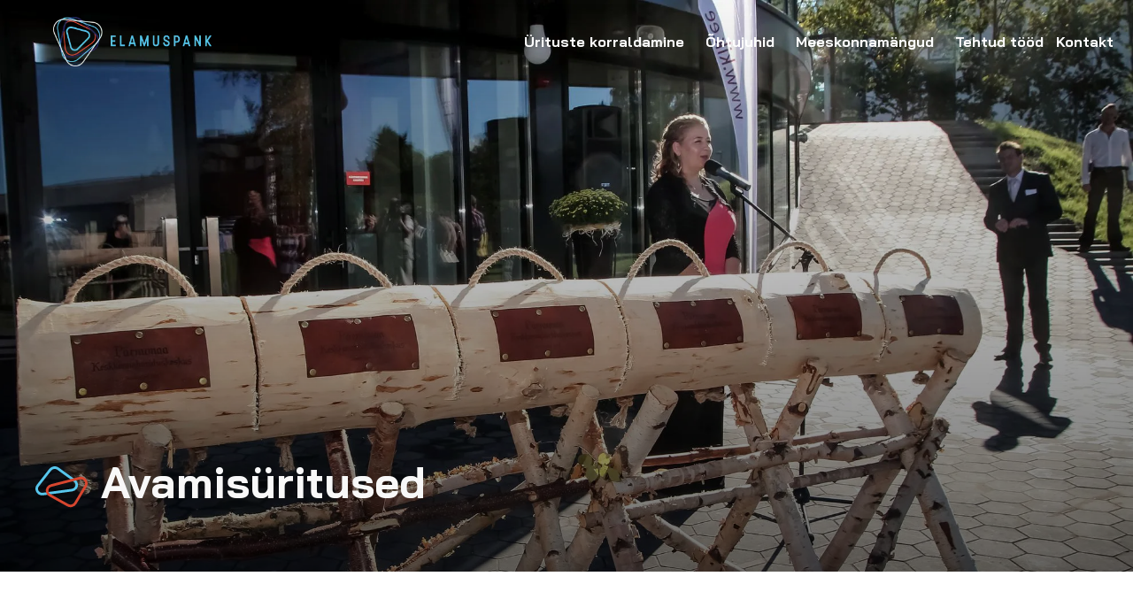

--- FILE ---
content_type: text/html; charset=UTF-8
request_url: https://www.elamuspank.ee/avamisuritused/
body_size: 18863
content:
<!DOCTYPE html>
<!--[if IE 9 ]>   <html class="no-js oldie ie9 ie" lang="en-US" > <![endif]-->
<!--[if (gt IE 9)|!(IE)]><!-->
<html class="no-js" lang="en-US">
<!--<![endif]-->

<head>
        <meta charset="UTF-8">
        <meta http-equiv="X-UA-Compatible" content="IE=edge">
        <!-- devices setting -->
        <meta name="viewport" content="initial-scale=1,user-scalable=no,width=device-width">
        <script>
                (function() {
                        (function(i, s, o, g, r, a, m) {
                                i['GoogleAnalyticsObject'] = r;
                                i[r] = i[r] || function() {
                                        (i[r].q = i[r].q || []).push(arguments)
                                }, i[r].l = 1 * new Date();
                                a = s.createElement(o),
                                        m = s.getElementsByTagName(o)[0];
                                a.async = 1;
                                a.src = g;
                                m.parentNode.insertBefore(a, m)
                        })(window, document, 'script', 'https://google-analytics.com/analytics.js', 'ga');

                        ga('create', 'UA-107930945-1', 'auto');
                        ga('send', 'pageview');
                })();
        </script>
        <!-- outputs by wp_head -->
        <meta name='robots' content='index, follow, max-image-preview:large, max-snippet:-1, max-video-preview:-1' />

	<!-- This site is optimized with the Yoast SEO plugin v22.2 - https://yoast.com/wordpress/plugins/seo/ -->
	<title>Avamisüritused - Elamuspank</title>
	<link rel="canonical" href="https://www.elamuspank.ee/avamisuritused/" />
	<meta property="og:locale" content="en_US" />
	<meta property="og:type" content="article" />
	<meta property="og:title" content="Avamisüritused - Elamuspank" />
	<meta property="og:description" content="Avamisüritused Kui töökate meistrimeeste käte all midagi uhket valmib, on oluline see avamispeoga ka sisse õnnistada. Lubage meil kergitada teie õlult raske koorem ning laske endil kaunist hoovõttu ning järgnevat ilu jälgida ühena külalistest! Lubage meil vabastada teid kohustustest, mis segavad nautida sündmust täiel rinnal! Pole pisiasja, mida me ülima hoolitsusega paika ei asetaks. KÜSI [&hellip;]" />
	<meta property="og:url" content="https://www.elamuspank.ee/avamisuritused/" />
	<meta property="og:site_name" content="Elamuspank" />
	<meta property="article:publisher" content="https://www.facebook.com/elamuspank" />
	<meta property="article:modified_time" content="2018-12-14T08:16:35+00:00" />
	<meta property="og:image" content="https://www.elamuspank.ee/wp-content/uploads/2018/11/2rectangles.svg" />
	<meta name="twitter:card" content="summary_large_image" />
	<meta name="twitter:label1" content="Est. reading time" />
	<meta name="twitter:data1" content="1 minute" />
	<script type="application/ld+json" class="yoast-schema-graph">{"@context":"https://schema.org","@graph":[{"@type":"WebPage","@id":"https://www.elamuspank.ee/avamisuritused/","url":"https://www.elamuspank.ee/avamisuritused/","name":"Avamisüritused - Elamuspank","isPartOf":{"@id":"https://www.elamuspank.ee/#website"},"primaryImageOfPage":{"@id":"https://www.elamuspank.ee/avamisuritused/#primaryimage"},"image":{"@id":"https://www.elamuspank.ee/avamisuritused/#primaryimage"},"thumbnailUrl":"https://www.elamuspank.ee/wp-content/uploads/2018/11/2rectangles.svg","datePublished":"2018-11-23T12:07:25+00:00","dateModified":"2018-12-14T08:16:35+00:00","breadcrumb":{"@id":"https://www.elamuspank.ee/avamisuritused/#breadcrumb"},"inLanguage":"en-US","potentialAction":[{"@type":"ReadAction","target":["https://www.elamuspank.ee/avamisuritused/"]}]},{"@type":"ImageObject","inLanguage":"en-US","@id":"https://www.elamuspank.ee/avamisuritused/#primaryimage","url":"https://www.elamuspank.ee/wp-content/uploads/2018/11/2rectangles.svg","contentUrl":"https://www.elamuspank.ee/wp-content/uploads/2018/11/2rectangles.svg"},{"@type":"BreadcrumbList","@id":"https://www.elamuspank.ee/avamisuritused/#breadcrumb","itemListElement":[{"@type":"ListItem","position":1,"name":"Esileht","item":"https://www.elamuspank.ee/"},{"@type":"ListItem","position":2,"name":"Avamisüritused"}]},{"@type":"WebSite","@id":"https://www.elamuspank.ee/#website","url":"https://www.elamuspank.ee/","name":"Elamuspank","description":"Üritused Sinu eelistuste järgi","publisher":{"@id":"https://www.elamuspank.ee/#organization"},"potentialAction":[{"@type":"SearchAction","target":{"@type":"EntryPoint","urlTemplate":"https://www.elamuspank.ee/?s={search_term_string}"},"query-input":"required name=search_term_string"}],"inLanguage":"en-US"},{"@type":"Organization","@id":"https://www.elamuspank.ee/#organization","name":"Elamuspank","url":"https://www.elamuspank.ee/","logo":{"@type":"ImageObject","inLanguage":"en-US","@id":"https://www.elamuspank.ee/#/schema/logo/image/","url":"https://www.elamuspank.ee/wp-content/uploads/2020/11/elamuspank_logo.png","contentUrl":"https://www.elamuspank.ee/wp-content/uploads/2020/11/elamuspank_logo.png","width":95,"height":92,"caption":"Elamuspank"},"image":{"@id":"https://www.elamuspank.ee/#/schema/logo/image/"},"sameAs":["https://www.facebook.com/elamuspank"]}]}</script>
	<!-- / Yoast SEO plugin. -->


<link rel='dns-prefetch' href='//fonts.googleapis.com' />
<link rel='dns-prefetch' href='//cdn.jsdelivr.net' />
<script type="text/javascript">
/* <![CDATA[ */
window._wpemojiSettings = {"baseUrl":"https:\/\/s.w.org\/images\/core\/emoji\/14.0.0\/72x72\/","ext":".png","svgUrl":"https:\/\/s.w.org\/images\/core\/emoji\/14.0.0\/svg\/","svgExt":".svg","source":{"concatemoji":"https:\/\/www.elamuspank.ee\/wp-includes\/js\/wp-emoji-release.min.js"}};
/*! This file is auto-generated */
!function(i,n){var o,s,e;function c(e){try{var t={supportTests:e,timestamp:(new Date).valueOf()};sessionStorage.setItem(o,JSON.stringify(t))}catch(e){}}function p(e,t,n){e.clearRect(0,0,e.canvas.width,e.canvas.height),e.fillText(t,0,0);var t=new Uint32Array(e.getImageData(0,0,e.canvas.width,e.canvas.height).data),r=(e.clearRect(0,0,e.canvas.width,e.canvas.height),e.fillText(n,0,0),new Uint32Array(e.getImageData(0,0,e.canvas.width,e.canvas.height).data));return t.every(function(e,t){return e===r[t]})}function u(e,t,n){switch(t){case"flag":return n(e,"\ud83c\udff3\ufe0f\u200d\u26a7\ufe0f","\ud83c\udff3\ufe0f\u200b\u26a7\ufe0f")?!1:!n(e,"\ud83c\uddfa\ud83c\uddf3","\ud83c\uddfa\u200b\ud83c\uddf3")&&!n(e,"\ud83c\udff4\udb40\udc67\udb40\udc62\udb40\udc65\udb40\udc6e\udb40\udc67\udb40\udc7f","\ud83c\udff4\u200b\udb40\udc67\u200b\udb40\udc62\u200b\udb40\udc65\u200b\udb40\udc6e\u200b\udb40\udc67\u200b\udb40\udc7f");case"emoji":return!n(e,"\ud83e\udef1\ud83c\udffb\u200d\ud83e\udef2\ud83c\udfff","\ud83e\udef1\ud83c\udffb\u200b\ud83e\udef2\ud83c\udfff")}return!1}function f(e,t,n){var r="undefined"!=typeof WorkerGlobalScope&&self instanceof WorkerGlobalScope?new OffscreenCanvas(300,150):i.createElement("canvas"),a=r.getContext("2d",{willReadFrequently:!0}),o=(a.textBaseline="top",a.font="600 32px Arial",{});return e.forEach(function(e){o[e]=t(a,e,n)}),o}function t(e){var t=i.createElement("script");t.src=e,t.defer=!0,i.head.appendChild(t)}"undefined"!=typeof Promise&&(o="wpEmojiSettingsSupports",s=["flag","emoji"],n.supports={everything:!0,everythingExceptFlag:!0},e=new Promise(function(e){i.addEventListener("DOMContentLoaded",e,{once:!0})}),new Promise(function(t){var n=function(){try{var e=JSON.parse(sessionStorage.getItem(o));if("object"==typeof e&&"number"==typeof e.timestamp&&(new Date).valueOf()<e.timestamp+604800&&"object"==typeof e.supportTests)return e.supportTests}catch(e){}return null}();if(!n){if("undefined"!=typeof Worker&&"undefined"!=typeof OffscreenCanvas&&"undefined"!=typeof URL&&URL.createObjectURL&&"undefined"!=typeof Blob)try{var e="postMessage("+f.toString()+"("+[JSON.stringify(s),u.toString(),p.toString()].join(",")+"));",r=new Blob([e],{type:"text/javascript"}),a=new Worker(URL.createObjectURL(r),{name:"wpTestEmojiSupports"});return void(a.onmessage=function(e){c(n=e.data),a.terminate(),t(n)})}catch(e){}c(n=f(s,u,p))}t(n)}).then(function(e){for(var t in e)n.supports[t]=e[t],n.supports.everything=n.supports.everything&&n.supports[t],"flag"!==t&&(n.supports.everythingExceptFlag=n.supports.everythingExceptFlag&&n.supports[t]);n.supports.everythingExceptFlag=n.supports.everythingExceptFlag&&!n.supports.flag,n.DOMReady=!1,n.readyCallback=function(){n.DOMReady=!0}}).then(function(){return e}).then(function(){var e;n.supports.everything||(n.readyCallback(),(e=n.source||{}).concatemoji?t(e.concatemoji):e.wpemoji&&e.twemoji&&(t(e.twemoji),t(e.wpemoji)))}))}((window,document),window._wpemojiSettings);
/* ]]> */
</script>
<style id='wp-emoji-styles-inline-css' type='text/css'>

	img.wp-smiley, img.emoji {
		display: inline !important;
		border: none !important;
		box-shadow: none !important;
		height: 1em !important;
		width: 1em !important;
		margin: 0 0.07em !important;
		vertical-align: -0.1em !important;
		background: none !important;
		padding: 0 !important;
	}
</style>
<link rel='stylesheet' id='swiper-css-css' href='https://www.elamuspank.ee/wp-content/plugins/instagram-widget-by-wpzoom/dist/styles/library/swiper.css?ver=7.4.1' type='text/css' media='all' />
<link rel='stylesheet' id='dashicons-css' href='https://www.elamuspank.ee/wp-includes/css/dashicons.min.css' type='text/css' media='all' />
<link rel='stylesheet' id='magnific-popup-css' href='https://www.elamuspank.ee/wp-content/plugins/instagram-widget-by-wpzoom/dist/styles/library/magnific-popup.css?ver=2.1.13' type='text/css' media='all' />
<link rel='stylesheet' id='wpz-insta_block-frontend-style-css' href='https://www.elamuspank.ee/wp-content/plugins/instagram-widget-by-wpzoom/dist/styles/frontend/index.css?ver=221273692e37d5beb9805189a75a44f0' type='text/css' media='all' />
<style id='classic-theme-styles-inline-css' type='text/css'>
/*! This file is auto-generated */
.wp-block-button__link{color:#fff;background-color:#32373c;border-radius:9999px;box-shadow:none;text-decoration:none;padding:calc(.667em + 2px) calc(1.333em + 2px);font-size:1.125em}.wp-block-file__button{background:#32373c;color:#fff;text-decoration:none}
</style>
<style id='global-styles-inline-css' type='text/css'>
body{--wp--preset--color--black: #000000;--wp--preset--color--cyan-bluish-gray: #abb8c3;--wp--preset--color--white: #ffffff;--wp--preset--color--pale-pink: #f78da7;--wp--preset--color--vivid-red: #cf2e2e;--wp--preset--color--luminous-vivid-orange: #ff6900;--wp--preset--color--luminous-vivid-amber: #fcb900;--wp--preset--color--light-green-cyan: #7bdcb5;--wp--preset--color--vivid-green-cyan: #00d084;--wp--preset--color--pale-cyan-blue: #8ed1fc;--wp--preset--color--vivid-cyan-blue: #0693e3;--wp--preset--color--vivid-purple: #9b51e0;--wp--preset--gradient--vivid-cyan-blue-to-vivid-purple: linear-gradient(135deg,rgba(6,147,227,1) 0%,rgb(155,81,224) 100%);--wp--preset--gradient--light-green-cyan-to-vivid-green-cyan: linear-gradient(135deg,rgb(122,220,180) 0%,rgb(0,208,130) 100%);--wp--preset--gradient--luminous-vivid-amber-to-luminous-vivid-orange: linear-gradient(135deg,rgba(252,185,0,1) 0%,rgba(255,105,0,1) 100%);--wp--preset--gradient--luminous-vivid-orange-to-vivid-red: linear-gradient(135deg,rgba(255,105,0,1) 0%,rgb(207,46,46) 100%);--wp--preset--gradient--very-light-gray-to-cyan-bluish-gray: linear-gradient(135deg,rgb(238,238,238) 0%,rgb(169,184,195) 100%);--wp--preset--gradient--cool-to-warm-spectrum: linear-gradient(135deg,rgb(74,234,220) 0%,rgb(151,120,209) 20%,rgb(207,42,186) 40%,rgb(238,44,130) 60%,rgb(251,105,98) 80%,rgb(254,248,76) 100%);--wp--preset--gradient--blush-light-purple: linear-gradient(135deg,rgb(255,206,236) 0%,rgb(152,150,240) 100%);--wp--preset--gradient--blush-bordeaux: linear-gradient(135deg,rgb(254,205,165) 0%,rgb(254,45,45) 50%,rgb(107,0,62) 100%);--wp--preset--gradient--luminous-dusk: linear-gradient(135deg,rgb(255,203,112) 0%,rgb(199,81,192) 50%,rgb(65,88,208) 100%);--wp--preset--gradient--pale-ocean: linear-gradient(135deg,rgb(255,245,203) 0%,rgb(182,227,212) 50%,rgb(51,167,181) 100%);--wp--preset--gradient--electric-grass: linear-gradient(135deg,rgb(202,248,128) 0%,rgb(113,206,126) 100%);--wp--preset--gradient--midnight: linear-gradient(135deg,rgb(2,3,129) 0%,rgb(40,116,252) 100%);--wp--preset--font-size--small: 13px;--wp--preset--font-size--medium: 20px;--wp--preset--font-size--large: 36px;--wp--preset--font-size--x-large: 42px;--wp--preset--spacing--20: 0.44rem;--wp--preset--spacing--30: 0.67rem;--wp--preset--spacing--40: 1rem;--wp--preset--spacing--50: 1.5rem;--wp--preset--spacing--60: 2.25rem;--wp--preset--spacing--70: 3.38rem;--wp--preset--spacing--80: 5.06rem;--wp--preset--shadow--natural: 6px 6px 9px rgba(0, 0, 0, 0.2);--wp--preset--shadow--deep: 12px 12px 50px rgba(0, 0, 0, 0.4);--wp--preset--shadow--sharp: 6px 6px 0px rgba(0, 0, 0, 0.2);--wp--preset--shadow--outlined: 6px 6px 0px -3px rgba(255, 255, 255, 1), 6px 6px rgba(0, 0, 0, 1);--wp--preset--shadow--crisp: 6px 6px 0px rgba(0, 0, 0, 1);}:where(.is-layout-flex){gap: 0.5em;}:where(.is-layout-grid){gap: 0.5em;}body .is-layout-flow > .alignleft{float: left;margin-inline-start: 0;margin-inline-end: 2em;}body .is-layout-flow > .alignright{float: right;margin-inline-start: 2em;margin-inline-end: 0;}body .is-layout-flow > .aligncenter{margin-left: auto !important;margin-right: auto !important;}body .is-layout-constrained > .alignleft{float: left;margin-inline-start: 0;margin-inline-end: 2em;}body .is-layout-constrained > .alignright{float: right;margin-inline-start: 2em;margin-inline-end: 0;}body .is-layout-constrained > .aligncenter{margin-left: auto !important;margin-right: auto !important;}body .is-layout-constrained > :where(:not(.alignleft):not(.alignright):not(.alignfull)){max-width: var(--wp--style--global--content-size);margin-left: auto !important;margin-right: auto !important;}body .is-layout-constrained > .alignwide{max-width: var(--wp--style--global--wide-size);}body .is-layout-flex{display: flex;}body .is-layout-flex{flex-wrap: wrap;align-items: center;}body .is-layout-flex > *{margin: 0;}body .is-layout-grid{display: grid;}body .is-layout-grid > *{margin: 0;}:where(.wp-block-columns.is-layout-flex){gap: 2em;}:where(.wp-block-columns.is-layout-grid){gap: 2em;}:where(.wp-block-post-template.is-layout-flex){gap: 1.25em;}:where(.wp-block-post-template.is-layout-grid){gap: 1.25em;}.has-black-color{color: var(--wp--preset--color--black) !important;}.has-cyan-bluish-gray-color{color: var(--wp--preset--color--cyan-bluish-gray) !important;}.has-white-color{color: var(--wp--preset--color--white) !important;}.has-pale-pink-color{color: var(--wp--preset--color--pale-pink) !important;}.has-vivid-red-color{color: var(--wp--preset--color--vivid-red) !important;}.has-luminous-vivid-orange-color{color: var(--wp--preset--color--luminous-vivid-orange) !important;}.has-luminous-vivid-amber-color{color: var(--wp--preset--color--luminous-vivid-amber) !important;}.has-light-green-cyan-color{color: var(--wp--preset--color--light-green-cyan) !important;}.has-vivid-green-cyan-color{color: var(--wp--preset--color--vivid-green-cyan) !important;}.has-pale-cyan-blue-color{color: var(--wp--preset--color--pale-cyan-blue) !important;}.has-vivid-cyan-blue-color{color: var(--wp--preset--color--vivid-cyan-blue) !important;}.has-vivid-purple-color{color: var(--wp--preset--color--vivid-purple) !important;}.has-black-background-color{background-color: var(--wp--preset--color--black) !important;}.has-cyan-bluish-gray-background-color{background-color: var(--wp--preset--color--cyan-bluish-gray) !important;}.has-white-background-color{background-color: var(--wp--preset--color--white) !important;}.has-pale-pink-background-color{background-color: var(--wp--preset--color--pale-pink) !important;}.has-vivid-red-background-color{background-color: var(--wp--preset--color--vivid-red) !important;}.has-luminous-vivid-orange-background-color{background-color: var(--wp--preset--color--luminous-vivid-orange) !important;}.has-luminous-vivid-amber-background-color{background-color: var(--wp--preset--color--luminous-vivid-amber) !important;}.has-light-green-cyan-background-color{background-color: var(--wp--preset--color--light-green-cyan) !important;}.has-vivid-green-cyan-background-color{background-color: var(--wp--preset--color--vivid-green-cyan) !important;}.has-pale-cyan-blue-background-color{background-color: var(--wp--preset--color--pale-cyan-blue) !important;}.has-vivid-cyan-blue-background-color{background-color: var(--wp--preset--color--vivid-cyan-blue) !important;}.has-vivid-purple-background-color{background-color: var(--wp--preset--color--vivid-purple) !important;}.has-black-border-color{border-color: var(--wp--preset--color--black) !important;}.has-cyan-bluish-gray-border-color{border-color: var(--wp--preset--color--cyan-bluish-gray) !important;}.has-white-border-color{border-color: var(--wp--preset--color--white) !important;}.has-pale-pink-border-color{border-color: var(--wp--preset--color--pale-pink) !important;}.has-vivid-red-border-color{border-color: var(--wp--preset--color--vivid-red) !important;}.has-luminous-vivid-orange-border-color{border-color: var(--wp--preset--color--luminous-vivid-orange) !important;}.has-luminous-vivid-amber-border-color{border-color: var(--wp--preset--color--luminous-vivid-amber) !important;}.has-light-green-cyan-border-color{border-color: var(--wp--preset--color--light-green-cyan) !important;}.has-vivid-green-cyan-border-color{border-color: var(--wp--preset--color--vivid-green-cyan) !important;}.has-pale-cyan-blue-border-color{border-color: var(--wp--preset--color--pale-cyan-blue) !important;}.has-vivid-cyan-blue-border-color{border-color: var(--wp--preset--color--vivid-cyan-blue) !important;}.has-vivid-purple-border-color{border-color: var(--wp--preset--color--vivid-purple) !important;}.has-vivid-cyan-blue-to-vivid-purple-gradient-background{background: var(--wp--preset--gradient--vivid-cyan-blue-to-vivid-purple) !important;}.has-light-green-cyan-to-vivid-green-cyan-gradient-background{background: var(--wp--preset--gradient--light-green-cyan-to-vivid-green-cyan) !important;}.has-luminous-vivid-amber-to-luminous-vivid-orange-gradient-background{background: var(--wp--preset--gradient--luminous-vivid-amber-to-luminous-vivid-orange) !important;}.has-luminous-vivid-orange-to-vivid-red-gradient-background{background: var(--wp--preset--gradient--luminous-vivid-orange-to-vivid-red) !important;}.has-very-light-gray-to-cyan-bluish-gray-gradient-background{background: var(--wp--preset--gradient--very-light-gray-to-cyan-bluish-gray) !important;}.has-cool-to-warm-spectrum-gradient-background{background: var(--wp--preset--gradient--cool-to-warm-spectrum) !important;}.has-blush-light-purple-gradient-background{background: var(--wp--preset--gradient--blush-light-purple) !important;}.has-blush-bordeaux-gradient-background{background: var(--wp--preset--gradient--blush-bordeaux) !important;}.has-luminous-dusk-gradient-background{background: var(--wp--preset--gradient--luminous-dusk) !important;}.has-pale-ocean-gradient-background{background: var(--wp--preset--gradient--pale-ocean) !important;}.has-electric-grass-gradient-background{background: var(--wp--preset--gradient--electric-grass) !important;}.has-midnight-gradient-background{background: var(--wp--preset--gradient--midnight) !important;}.has-small-font-size{font-size: var(--wp--preset--font-size--small) !important;}.has-medium-font-size{font-size: var(--wp--preset--font-size--medium) !important;}.has-large-font-size{font-size: var(--wp--preset--font-size--large) !important;}.has-x-large-font-size{font-size: var(--wp--preset--font-size--x-large) !important;}
.wp-block-navigation a:where(:not(.wp-element-button)){color: inherit;}
:where(.wp-block-post-template.is-layout-flex){gap: 1.25em;}:where(.wp-block-post-template.is-layout-grid){gap: 1.25em;}
:where(.wp-block-columns.is-layout-flex){gap: 2em;}:where(.wp-block-columns.is-layout-grid){gap: 2em;}
.wp-block-pullquote{font-size: 1.5em;line-height: 1.6;}
</style>
<link rel='stylesheet' id='elementor-icons-css' href='https://www.elamuspank.ee/wp-content/plugins/elementor/assets/lib/eicons/css/elementor-icons.min.css?ver=5.29.0' type='text/css' media='all' />
<link rel='stylesheet' id='elementor-frontend-css' href='https://www.elamuspank.ee/wp-content/plugins/elementor/assets/css/frontend-lite.min.css?ver=3.20.1' type='text/css' media='all' />
<link rel='stylesheet' id='swiper-css' href='https://www.elamuspank.ee/wp-content/plugins/elementor/assets/lib/swiper/v8/css/swiper.min.css?ver=8.4.5' type='text/css' media='all' />
<link rel='stylesheet' id='elementor-post-17889-css' href='https://www.elamuspank.ee/wp-content/uploads/elementor/css/post-17889.css?ver=1710446059' type='text/css' media='all' />
<link rel='stylesheet' id='auxin-elementor-base-css' href='https://www.elamuspank.ee/wp-content/themes/phlox-pro/css/other/elementor.css?ver=5.5.1' type='text/css' media='all' />
<link rel='stylesheet' id='auxin-elementor-widgets-css' href='https://www.elamuspank.ee/wp-content/plugins/auxin-elements/admin/assets/css/elementor-widgets.css?ver=2.15.5' type='text/css' media='all' />
<link rel='stylesheet' id='elementor-pro-css' href='https://www.elamuspank.ee/wp-content/plugins/elementor-pro/assets/css/frontend-lite.min.css?ver=3.20.0' type='text/css' media='all' />
<link rel='stylesheet' id='elementor-global-css' href='https://www.elamuspank.ee/wp-content/uploads/elementor/css/global.css?ver=1710446059' type='text/css' media='all' />
<link rel='stylesheet' id='elementor-post-8285-css' href='https://www.elamuspank.ee/wp-content/uploads/elementor/css/post-8285.css?ver=1710502811' type='text/css' media='all' />
<link rel='stylesheet' id='elementor-post-8397-css' href='https://www.elamuspank.ee/wp-content/uploads/elementor/css/post-8397.css?ver=1710446060' type='text/css' media='all' />
<link rel='stylesheet' id='elementor-post-19503-css' href='https://www.elamuspank.ee/wp-content/uploads/elementor/css/post-19503.css?ver=1761745889' type='text/css' media='all' />
<link rel='stylesheet' id='auxin-base-css' href='https://www.elamuspank.ee/wp-content/themes/phlox-pro/css/base.css?ver=5.5.1' type='text/css' media='all' />
<link rel='stylesheet' id='auxin-front-icon-css' href='https://www.elamuspank.ee/wp-content/themes/phlox-pro/css/auxin-icon.css?ver=5.5.1' type='text/css' media='all' />
<link rel='stylesheet' id='auxin-main-css' href='https://www.elamuspank.ee/wp-content/themes/phlox-pro/css/main.css?ver=5.5.1' type='text/css' media='all' />
<link rel='stylesheet' id='auxin-child-css' href='https://www.elamuspank.ee/wp-content/themes/phlox-pro-child/style.css?ver=5.5.1' type='text/css' media='all' />
<link rel='stylesheet' id='auxin-fonts-google-css' href='//fonts.googleapis.com/css?family=Raleway%3A400%2C900italic%2C900%2C800italic%2C800%2C700italic%2C700%2C600italic%2C600%2C500italic%2C500%2C400italic%2C300italic%2C300%2C200italic%2C200%2C100italic%2C100%7CBai+Jamjuree%3A400%2C900italic%2C900%2C800italic%2C800%2C700italic%2C700%2C600italic%2C600%2C500italic%2C500%2C400italic%2C300italic%2C300%2C200italic%2C200%2C100italic%2C100&#038;ver=9.3' type='text/css' media='all' />
<link rel='stylesheet' id='auxin-custom-css' href='https://www.elamuspank.ee/wp-content/uploads/phlox-pro/custom.css?ver=9.3' type='text/css' media='all' />
<link rel='stylesheet' id='elementor-post-5634-css' href='https://www.elamuspank.ee/wp-content/uploads/elementor/css/post-5634.css?ver=1710446060' type='text/css' media='all' />
<link rel='stylesheet' id='Slick-css-css' href='//cdn.jsdelivr.net/npm/slick-carousel@1.8.1/slick/slick.css' type='text/css' media='all' />
<link rel='stylesheet' id='phlox-pro-child-parent-style-css' href='https://www.elamuspank.ee/wp-content/themes/phlox-pro-child/style.css' type='text/css' media='all' />
<script type="text/javascript" src="https://www.elamuspank.ee/wp-includes/js/jquery/jquery.min.js?ver=3.7.1" id="jquery-core-js"></script>
<script type="text/javascript" src="https://www.elamuspank.ee/wp-includes/js/jquery/jquery-migrate.min.js?ver=3.4.1" id="jquery-migrate-js"></script>
<script type="text/javascript" src="https://www.elamuspank.ee/wp-includes/js/underscore.min.js?ver=1.13.4" id="underscore-js"></script>
<script type="text/javascript" id="wp-util-js-extra">
/* <![CDATA[ */
var _wpUtilSettings = {"ajax":{"url":"\/wp-admin\/admin-ajax.php"}};
/* ]]> */
</script>
<script type="text/javascript" src="https://www.elamuspank.ee/wp-includes/js/wp-util.min.js" id="wp-util-js"></script>
<script type="text/javascript" src="https://www.elamuspank.ee/wp-content/plugins/instagram-widget-by-wpzoom/dist/scripts/library/magnific-popup.js?ver=1709584405" id="magnific-popup-js"></script>
<script type="text/javascript" src="https://www.elamuspank.ee/wp-content/plugins/instagram-widget-by-wpzoom/dist/scripts/library/swiper.js?ver=7.4.1" id="swiper-js-js"></script>
<script type="text/javascript" src="https://www.elamuspank.ee/wp-content/plugins/instagram-widget-by-wpzoom/dist/scripts/frontend/block.js?ver=bbee4d67b2da18bd1bf250c180e626bb" id="wpz-insta_block-frontend-script-js"></script>
<script type="text/javascript" id="auxin-modernizr-js-extra">
/* <![CDATA[ */
var auxin = {"ajax_url":"https:\/\/www.elamuspank.ee\/wp-admin\/admin-ajax.php","is_rtl":"","is_reponsive":"1","is_framed":"","frame_width":"20","wpml_lang":"en","uploadbaseurl":"https:\/\/www.elamuspank.ee\/wp-content\/uploads"};
/* ]]> */
</script>
<script type="text/javascript" id="auxin-modernizr-js-before">
/* <![CDATA[ */
/* < ![CDATA[ */
function auxinNS(n){for(var e=n.split("."),a=window,i="",r=e.length,t=0;r>t;t++)"window"!=e[t]&&(i=e[t],a[i]=a[i]||{},a=a[i]);return a;}
/* ]]]]><![CDATA[> */
/* ]]> */
</script>
<script type="text/javascript" src="https://www.elamuspank.ee/wp-content/themes/phlox-pro/js/solo/modernizr-custom.min.js?ver=5.5.1" id="auxin-modernizr-js"></script>

<script>jQuery(window).load(function () {
    jQuery(".divloader").fadeOut("fast");
}) </script>    <meta name="title"       content="Avamisüritused" />
    <meta name="description" content="Avamisüritused Kui töökate meistrimeeste käte all midagi uhket valmib, on oluline see avamispeoga ka sisse õnnistada. Lubage meil kergitada teie õlult raske koorem ning laske endil kaunist hoovõttu ning järgnevat ilu jälgida ühena külalistest! Lubage meil vabastada teid kohustustest, mis segavad nautida sündmust täiel rinnal! Pole pisiasja, mida me ülima hoolitsusega paika ei asetaks. KÜSI [&hellip;]" />
    <!-- Chrome, Firefox OS and Opera -->
<meta name="theme-color" content="#1bb0ce" />
<!-- Windows Phone -->
<meta name="msapplication-navbutton-color" content="#1bb0ce" />
<!-- iOS Safari -->
<meta name="apple-mobile-web-app-capable" content="yes">
<meta name="apple-mobile-web-app-status-bar-style" content="black-translucent">

<meta name="generator" content="Elementor 3.20.1; features: e_optimized_assets_loading, e_optimized_css_loading, additional_custom_breakpoints, block_editor_assets_optimize, e_image_loading_optimization; settings: css_print_method-external, google_font-enabled, font_display-auto">
<style type="text/css">.recentcomments a{display:inline !important;padding:0 !important;margin:0 !important;}</style><link rel="icon" href="https://www.elamuspank.ee/wp-content/uploads/2018/11/cropped-favicon-32x32.png" sizes="32x32" />
<link rel="icon" href="https://www.elamuspank.ee/wp-content/uploads/2018/11/cropped-favicon-192x192.png" sizes="192x192" />
<link rel="apple-touch-icon" href="https://www.elamuspank.ee/wp-content/uploads/2018/11/cropped-favicon-180x180.png" />
<meta name="msapplication-TileImage" content="https://www.elamuspank.ee/wp-content/uploads/2018/11/cropped-favicon-270x270.png" />
		<style type="text/css" id="wp-custom-css">
			.aux-top-sticky .site-header-section.aux-sticky .aux-wrapper {border-bottom: 0px;}



.entry-content {margin-bottom: 0 !important;}

.iconhover { color: white;}

	
.elementor-flip-box {
-webkit-transform-style: unset !important; }


.elementor-widget-tabs .elementor-tab-content { padding: 0 !important}

body .gform_wrapper form .gform_body ul,
body .gform_wrapper form .gform_body ul li {
     list-style-type: none !important;
     list-style-image: none !important;
     list-style: none !important;
     background-image: none !important;
     background: none !important;
     padding: 0 !important;
     margin: 0 !important;
     border: none !important
}
body .gform_wrapper form .gform_body ul > li:before {
     content: "";
}


#gform_fields_2 {text-align: center !important;
font-family: "Bai Jamjuree", sans-serif !important;}

#gform_submit_button_2 {font-family: "Bai Jamjuree", sans-serif !important;}

#input_2_7 { height: 100px;}

@media only screen 
	and (max-device-width: 1024px)  {
		.sub-menu .elementor-nav-menu--dropdown {display: none !important;}
/*.page-id-30 .elementor-hidden-phone {
display: none !important;
}*/
}

.elementor-widget-image a img[src$=".svg"] {
  width:200px;
}

.elementor-tabs a:hover { color: white !important;}

.elementor-flip-box__front { background-color: white;}


#gform_confirmation_message_2 {
	font-family: Bai Jamjuree;
	font-weight: 600;
	color: #26265a !important;
}

.validation_message { 
	font-family: Bai Jamjuree;
	font-weight: 600;
	color: #26265a !important;
}

.validation_error {
	display:none !important;
}

.pswp__caption__center {
	display: none;
}

.page-id-6 .elementor-tabs-content-wrapper {
	margin-top: 15px;
}

.page-id-8 .elementor-tabs-content-wrapper {
	margin-top: -17px;
}

.elementor-tabs-content-wrapper{
	text-align: center;
}


/* @media only screen
	and (max-device-width: 767px) {
	.elementor-30 .elementor-element.elementor-element-ab92e7c {  background-repeat: no-repeat !important;
 background-attachment: scroll !important; 
	background-size: cover !important;
	background-position: 60% 0% !important;
}
}
*/

@media only screen
	and (max-device-width: 767px) {
	.elementor-30 .elementor-element.elementor-element-ab92e7c {  background-size: cover !important;
    background-position: 70% !important;
		background-repeat: no-repeat !important;
		height: 100% !important;
		min-height: 100% !important;
}

.elementor:not(.elementor-bc-flex-widget) .elementor-widget-wrap {
  display: -webkit-box;
  display: -webkit-flex;
  display: -ms-flexbox;
  display: flex;
}

.elementor-widget-wrap {
  position: relative;
  width: 100%;
  -webkit-flex-wrap: wrap;
  -ms-flex-wrap: wrap;
  flex-wrap: wrap;
  -webkit-align-content: flex-start;
  -ms-flex-line-pack: start;
  align-content: flex-start;
}		
	
		
}
@media screen and (max-width: 767px) {

.elementor-section .elementor-container {
  display: block;
  margin-right: auto;
  margin-left: auto;
  position: relative;
}
		.elementor-menu-toggle{
		margin-top:-40px;
		margin-right:-250px;			
	}
}


/* 
 
@media only screen 
	and (min-device-width: 569px) and (max-width: 767px) { #hcentermain {
	margin-top: -30vw !important;
	}}

*/

 @media only screen 
	and (max-device-width: 350px) { #hcentermain {
	margin-top: -30vw;
	}}

.aux-page-loading { 
	
	   position: absolute;
    top: 50%;
    left: 50%;
    margin:-50px 0 0 -50px;
	    
 -webkit-animation:spin 1s linear infinite !important;
    -moz-animation:spin 1s linear infinite !important;
    animation:spin 1s linear infinite !important;
	
-webkit-transform: none !important;
	-ms-transform: none !important;
	transform: none !important;
	
}

.elementor-swiper-button{
	z-index: 10;
}

@-moz-keyframes spin { 100% { -moz-transform: rotate(360deg); } }
@-webkit-keyframes spin { 100% { -webkit-transform: rotate(360deg); } }
@keyframes spin { 100% { -webkit-transform: rotate(360deg); transform:rotate(360deg); } }


.ee-popup__trigger {
	display: flex;
	color: white;
	font-family: "Bai Jamjuree";
}

.ee-popup__trigger:hover {
	color: white;
}

/*
.elementor-background-video-embed {top: 60% !important;}

.elementor-element.elementor-element-ab92e7c {
	top: -60px !important;
} */


.widget-image-caption.wp-caption-text {
	display: none !important;
}

/* gllery */
.aux-attachment .aux-featured-image .attachment-1000x500 .lazyloaded img {
	height: 100% !important;
	margin-top: 0 !important;
}

.aux-gallery figure img {
	height: 100% !important;
	margin-top: 0 !important;
}

.owl-nav{
	display:none;
}

.swiper-navigation{
	display: none;
}
.swiper-pagination-wrapper{
	display:none;
}

.swiper-container-horizontal>.swiper-pagination-bullets .swiper-pagination-bullet {
    display: inline-block;
}

.swiper-container-horizontal>.swiper-pagination-bullets, .swiper-pagination-custom, .swiper-pagination-fraction {
    top: auto;
}

.swiper-slide{
	  overflow-x: hidden;
    overflow-y: hidden;
}

.entry-content #instagram_wid{ 
	padding: 0; 
	padding-left: 0; 
	margin-bottom: 0; 
}.site-header-section { background-color:rgba(250, 250, 250, 0); }.aux-logo-header .aux-logo-anchor{ max-width:243px; }		</style>
		        <!-- end wp_head -->
</head>


<body class="page-template-default page page-id-8285 wp-custom-logo elementor-default elementor-kit-17889 elementor-page elementor-page-8285 phlox-pro aux-dom-unready aux-full-width aux-resp aux-hd aux-top-sticky  aux-page-animation-off _auxels"  data-framed="">

        
        <div id="inner-body">

                		<div data-elementor-type="header" data-elementor-id="8397" class="elementor elementor-8397 elementor-location-header" data-elementor-post-type="elementor_library">
					<section class="elementor-section elementor-top-section elementor-element elementor-element-69e4c273 elementor-section-full_width elementor-section-height-min-height elementor-section-content-middle elementor-hidden-phone elementor-hidden-tablet elementor-section-height-default elementor-section-items-middle" data-id="69e4c273" data-element_type="section" id="header_2_1" data-settings="{&quot;background_background&quot;:&quot;classic&quot;,&quot;sticky&quot;:&quot;top&quot;,&quot;sticky_on&quot;:[&quot;desktop&quot;,&quot;tablet&quot;,&quot;mobile&quot;],&quot;sticky_offset&quot;:0,&quot;sticky_effects_offset&quot;:0}">
						<div class="elementor-container elementor-column-gap-no">
					<div class="aux-parallax-section elementor-column elementor-col-50 elementor-top-column elementor-element elementor-element-1037c017" data-id="1037c017" data-element_type="column">
			<div class="elementor-widget-wrap elementor-element-populated">
						<div class="elementor-element elementor-element-9744612 elementor-widget elementor-widget-image" data-id="9744612" data-element_type="widget" data-widget_type="image.default">
				<div class="elementor-widget-container">
			<style>/*! elementor - v3.20.0 - 13-03-2024 */
.elementor-widget-image{text-align:center}.elementor-widget-image a{display:inline-block}.elementor-widget-image a img[src$=".svg"]{width:48px}.elementor-widget-image img{vertical-align:middle;display:inline-block}</style>											<a href="https://www.elamuspank.ee/">
							<img width="297" height="92" src="https://www.elamuspank.ee/wp-content/uploads/2017/10/logo.png" class="attachment-full size-full wp-image-3766" alt="Elamuspank" srcset="https://www.elamuspank.ee/wp-content/uploads/2017/10/logo.png 297w, https://www.elamuspank.ee/wp-content/uploads/2017/10/logo-295x92.png 295w" sizes="(max-width: 297px) 100vw, 297px" />								</a>
													</div>
				</div>
					</div>
		</div>
				<div class="aux-parallax-section elementor-column elementor-col-50 elementor-top-column elementor-element elementor-element-77a8389" data-id="77a8389" data-element_type="column">
			<div class="elementor-widget-wrap elementor-element-populated">
						<section class="elementor-section elementor-inner-section elementor-element elementor-element-7bf783c7 elementor-section-content-middle elementor-section-full_width elementor-section-height-default elementor-section-height-default" data-id="7bf783c7" data-element_type="section">
						<div class="elementor-container elementor-column-gap-default">
					<div class="aux-parallax-section elementor-column elementor-col-50 elementor-inner-column elementor-element elementor-element-4cee80a" data-id="4cee80a" data-element_type="column">
			<div class="elementor-widget-wrap elementor-element-populated">
						<div class="elementor-element elementor-element-6c73721d elementor-widget elementor-widget-text-editor" data-id="6c73721d" data-element_type="widget" data-widget_type="text-editor.default">
				<div class="elementor-widget-container">
			<style>/*! elementor - v3.20.0 - 13-03-2024 */
.elementor-widget-text-editor.elementor-drop-cap-view-stacked .elementor-drop-cap{background-color:#69727d;color:#fff}.elementor-widget-text-editor.elementor-drop-cap-view-framed .elementor-drop-cap{color:#69727d;border:3px solid;background-color:transparent}.elementor-widget-text-editor:not(.elementor-drop-cap-view-default) .elementor-drop-cap{margin-top:8px}.elementor-widget-text-editor:not(.elementor-drop-cap-view-default) .elementor-drop-cap-letter{width:1em;height:1em}.elementor-widget-text-editor .elementor-drop-cap{float:left;text-align:center;line-height:1;font-size:50px}.elementor-widget-text-editor .elementor-drop-cap-letter{display:inline-block}</style>				<p style="text-align: right;"><img class="alignnone wp-image-4970" src="https://www.elamuspank.ee/wp-content/uploads/2018/10/call.png" alt="" width="20" height="20" />  <a href="tel:+3725288292"><span style="color: #26265a;">+372 528 8292</span></a>       <img class="alignnone wp-image-4973" src="https://www.elamuspank.ee/wp-content/uploads/2018/10/email.png" alt="" width="26" height="20" />  <a href="mailto:info@elamuspank.ee"><span style="color: #26265a;">info@elamuspank.ee</span></a></p>						</div>
				</div>
					</div>
		</div>
				<div class="aux-parallax-section elementor-column elementor-col-50 elementor-inner-column elementor-element elementor-element-62784ff" data-id="62784ff" data-element_type="column">
			<div class="elementor-widget-wrap elementor-element-populated">
						<div class="elementor-element elementor-element-6654e2cd elementor-align-center elementor-widget elementor-widget-button" data-id="6654e2cd" data-element_type="widget" data-widget_type="button.default">
				<div class="elementor-widget-container">
					<div class="elementor-button-wrapper">
			<a class="elementor-button elementor-button-link elementor-size-md" href="https://www.elamuspank.ee/kontakt#cform">
						<span class="elementor-button-content-wrapper">
						<span class="elementor-button-text">KÜSI PAKKUMIST</span>
		</span>
					</a>
		</div>
				</div>
				</div>
					</div>
		</div>
					</div>
		</section>
					</div>
		</div>
					</div>
		</section>
				<section class="elementor-section elementor-top-section elementor-element elementor-element-7957cd27 elementor-section-full_width elementor-section-height-min-height elementor-hidden-phone elementor-hidden-tablet elementor-section-height-default elementor-section-items-middle" data-id="7957cd27" data-element_type="section" id="header_2_2" data-settings="{&quot;background_background&quot;:&quot;classic&quot;,&quot;sticky_offset&quot;:100,&quot;sticky&quot;:&quot;top&quot;,&quot;sticky_on&quot;:[&quot;desktop&quot;,&quot;tablet&quot;,&quot;mobile&quot;],&quot;sticky_effects_offset&quot;:0}">
						<div class="elementor-container elementor-column-gap-no">
					<div class="aux-parallax-section elementor-column elementor-col-100 elementor-top-column elementor-element elementor-element-5bf334ff" data-id="5bf334ff" data-element_type="column">
			<div class="elementor-widget-wrap elementor-element-populated">
						<div class="elementor-element elementor-element-3096be67 elementor-nav-menu__align-end elementor-nav-menu--dropdown-tablet elementor-nav-menu__text-align-aside elementor-nav-menu--toggle elementor-nav-menu--burger elementor-widget elementor-widget-nav-menu" data-id="3096be67" data-element_type="widget" data-settings="{&quot;submenu_icon&quot;:{&quot;value&quot;:&quot;&lt;i class=\&quot;\&quot;&gt;&lt;\/i&gt;&quot;,&quot;library&quot;:&quot;&quot;},&quot;layout&quot;:&quot;horizontal&quot;,&quot;toggle&quot;:&quot;burger&quot;}" data-widget_type="nav-menu.default">
				<div class="elementor-widget-container">
			<link rel="stylesheet" href="https://www.elamuspank.ee/wp-content/plugins/elementor-pro/assets/css/widget-nav-menu.min.css">			<nav class="elementor-nav-menu--main elementor-nav-menu__container elementor-nav-menu--layout-horizontal e--pointer-none">
				<!-- start master menu -->
<ul id="menu-1-3096be67" class="elementor-nav-menu"><li class="menu-item menu-item-type-post_type menu-item-object-page menu-item-has-children menu-item-17106"><a href="https://www.elamuspank.ee/urituste-korraldamine/" class="elementor-item">Ürituste korraldamine</a>
<ul class="sub-menu elementor-nav-menu--dropdown">
	<li class="menu-item menu-item-type-custom menu-item-object-custom menu-item-8020"><a href="https://www.elamuspank.ee/tanugalad-ja-tahtpaevad/" class="elementor-sub-item">Tähtpäevad ja tänugalad</a></li>
	<li class="menu-item menu-item-type-custom menu-item-object-custom menu-item-7429"><a href="https://www.elamuspank.ee/joulupeod/" class="elementor-sub-item">Jõulu-  ja uusaastapeod</a></li>
	<li class="menu-item menu-item-type-custom menu-item-object-custom menu-item-7431"><a href="https://www.elamuspank.ee/talvepaevad/" class="elementor-sub-item">Talvepäevad</a></li>
	<li class="menu-item menu-item-type-custom menu-item-object-custom menu-item-7430"><a href="https://www.elamuspank.ee/suvepaevad/" class="elementor-sub-item">Suvepäevad</a></li>
	<li class="menu-item menu-item-type-custom menu-item-object-custom menu-item-7434"><a href="https://www.elamuspank.ee/kliendiyritused" class="elementor-sub-item">Kliendiüritused ja tooteesitlused</a></li>
	<li class="menu-item menu-item-type-custom menu-item-object-custom menu-item-7432"><a href="https://www.elamuspank.ee/meeskonnatreeningud/" class="elementor-sub-item">Meeskonnatreeningud</a></li>
</ul>
</li>
<li class="menu-item menu-item-type-post_type menu-item-object-page menu-item-has-children menu-item-17107"><a href="https://www.elamuspank.ee/ohtujuhid-ja-esinejad/" class="elementor-item">Õhtujuhid</a>
<ul class="sub-menu elementor-nav-menu--dropdown">
	<li class="menu-item menu-item-type-custom menu-item-object-custom menu-item-7439"><a href="https://www.elamuspank.ee/kants" class="elementor-sub-item">Õhtujuht – DJ Kalvi Kants</a></li>
	<li class="menu-item menu-item-type-custom menu-item-object-custom menu-item-7440"><a href="https://www.elamuspank.ee/ohtujuht-are-tallmeister/" class="elementor-sub-item">Õhtujuht Are Tallmeister</a></li>
</ul>
</li>
<li class="menu-item menu-item-type-post_type menu-item-object-page menu-item-has-children menu-item-17108"><a href="https://www.elamuspank.ee/meeskonnamangud/" class="elementor-item">Meeskonnamängud</a>
<ul class="sub-menu elementor-nav-menu--dropdown">
	<li class="menu-item menu-item-type-custom menu-item-object-custom menu-item-7443"><a href="https://www.elamuspank.ee/parveehitus/" class="elementor-sub-item">Parveehitus</a></li>
	<li class="menu-item menu-item-type-custom menu-item-object-custom menu-item-7444"><a href="https://www.elamuspank.ee/teadusjaht/" class="elementor-sub-item">Teadusjaht</a></li>
	<li class="menu-item menu-item-type-custom menu-item-object-custom menu-item-7447"><a href="https://www.elamuspank.ee/meeskonnatoo-olumpia/" class="elementor-sub-item">Meeskonnatöö olümpia</a></li>
	<li class="menu-item menu-item-type-custom menu-item-object-custom menu-item-7445"><a href="https://www.elamuspank.ee/filmimang-stop-kaader/" class="elementor-sub-item">Filmimäng: Stop-Kaader</a></li>
	<li class="menu-item menu-item-type-custom menu-item-object-custom menu-item-7448"><a href="https://www.elamuspank.ee/geoseiklus/" class="elementor-sub-item">Geoseiklus</a></li>
	<li class="menu-item menu-item-type-custom menu-item-object-custom menu-item-7451"><a href="https://www.elamuspank.ee/inimlauajalgpall/" class="elementor-sub-item">Inimlauajalgpall</a></li>
	<li class="menu-item menu-item-type-custom menu-item-object-custom menu-item-7452"><a href="https://www.elamuspank.ee/vibulahing/" class="elementor-sub-item">Vibulahing</a></li>
	<li class="menu-item menu-item-type-custom menu-item-object-custom menu-item-7453"><a href="https://www.elamuspank.ee/esmaabi-abc/" class="elementor-sub-item">Esmaabi ABC</a></li>
	<li class="menu-item menu-item-type-custom menu-item-object-custom menu-item-7454"><a href="https://www.elamuspank.ee/paasteoperatsioon/" class="elementor-sub-item">Päästeoperatsioon</a></li>
	<li class="menu-item menu-item-type-custom menu-item-object-custom menu-item-7450"><a href="https://www.elamuspank.ee/viburetk/" class="elementor-sub-item">Viburetk</a></li>
	<li class="menu-item menu-item-type-custom menu-item-object-custom menu-item-7478"><a href="https://www.elamuspank.ee/muusikalised-retked/" class="elementor-sub-item">Muusikalised retked</a></li>
</ul>
</li>
<li class="menu-item menu-item-type-post_type menu-item-object-page menu-item-28"><a href="https://www.elamuspank.ee/tehtud-tood/" class="elementor-item">Tehtud tööd</a></li>
<li class="menu-item menu-item-type-post_type menu-item-object-page menu-item-24"><a href="https://www.elamuspank.ee/kontakt/" class="elementor-item">Kontakt</a></li>
</ul>
<!-- end master menu -->
			</nav>
					<div class="elementor-menu-toggle" role="button" tabindex="0" aria-label="Menu Toggle" aria-expanded="false">
			<i aria-hidden="true" role="presentation" class="elementor-menu-toggle__icon--open eicon-menu-bar"></i><i aria-hidden="true" role="presentation" class="elementor-menu-toggle__icon--close eicon-close"></i>			<span class="elementor-screen-only">Menu</span>
		</div>
					<nav class="elementor-nav-menu--dropdown elementor-nav-menu__container" aria-hidden="true">
				<!-- start master menu -->
<ul id="menu-2-3096be67" class="elementor-nav-menu"><li class="menu-item menu-item-type-post_type menu-item-object-page menu-item-has-children menu-item-17106"><a href="https://www.elamuspank.ee/urituste-korraldamine/" class="elementor-item" tabindex="-1">Ürituste korraldamine</a>
<ul class="sub-menu elementor-nav-menu--dropdown">
	<li class="menu-item menu-item-type-custom menu-item-object-custom menu-item-8020"><a href="https://www.elamuspank.ee/tanugalad-ja-tahtpaevad/" class="elementor-sub-item" tabindex="-1">Tähtpäevad ja tänugalad</a></li>
	<li class="menu-item menu-item-type-custom menu-item-object-custom menu-item-7429"><a href="https://www.elamuspank.ee/joulupeod/" class="elementor-sub-item" tabindex="-1">Jõulu-  ja uusaastapeod</a></li>
	<li class="menu-item menu-item-type-custom menu-item-object-custom menu-item-7431"><a href="https://www.elamuspank.ee/talvepaevad/" class="elementor-sub-item" tabindex="-1">Talvepäevad</a></li>
	<li class="menu-item menu-item-type-custom menu-item-object-custom menu-item-7430"><a href="https://www.elamuspank.ee/suvepaevad/" class="elementor-sub-item" tabindex="-1">Suvepäevad</a></li>
	<li class="menu-item menu-item-type-custom menu-item-object-custom menu-item-7434"><a href="https://www.elamuspank.ee/kliendiyritused" class="elementor-sub-item" tabindex="-1">Kliendiüritused ja tooteesitlused</a></li>
	<li class="menu-item menu-item-type-custom menu-item-object-custom menu-item-7432"><a href="https://www.elamuspank.ee/meeskonnatreeningud/" class="elementor-sub-item" tabindex="-1">Meeskonnatreeningud</a></li>
</ul>
</li>
<li class="menu-item menu-item-type-post_type menu-item-object-page menu-item-has-children menu-item-17107"><a href="https://www.elamuspank.ee/ohtujuhid-ja-esinejad/" class="elementor-item" tabindex="-1">Õhtujuhid</a>
<ul class="sub-menu elementor-nav-menu--dropdown">
	<li class="menu-item menu-item-type-custom menu-item-object-custom menu-item-7439"><a href="https://www.elamuspank.ee/kants" class="elementor-sub-item" tabindex="-1">Õhtujuht – DJ Kalvi Kants</a></li>
	<li class="menu-item menu-item-type-custom menu-item-object-custom menu-item-7440"><a href="https://www.elamuspank.ee/ohtujuht-are-tallmeister/" class="elementor-sub-item" tabindex="-1">Õhtujuht Are Tallmeister</a></li>
</ul>
</li>
<li class="menu-item menu-item-type-post_type menu-item-object-page menu-item-has-children menu-item-17108"><a href="https://www.elamuspank.ee/meeskonnamangud/" class="elementor-item" tabindex="-1">Meeskonnamängud</a>
<ul class="sub-menu elementor-nav-menu--dropdown">
	<li class="menu-item menu-item-type-custom menu-item-object-custom menu-item-7443"><a href="https://www.elamuspank.ee/parveehitus/" class="elementor-sub-item" tabindex="-1">Parveehitus</a></li>
	<li class="menu-item menu-item-type-custom menu-item-object-custom menu-item-7444"><a href="https://www.elamuspank.ee/teadusjaht/" class="elementor-sub-item" tabindex="-1">Teadusjaht</a></li>
	<li class="menu-item menu-item-type-custom menu-item-object-custom menu-item-7447"><a href="https://www.elamuspank.ee/meeskonnatoo-olumpia/" class="elementor-sub-item" tabindex="-1">Meeskonnatöö olümpia</a></li>
	<li class="menu-item menu-item-type-custom menu-item-object-custom menu-item-7445"><a href="https://www.elamuspank.ee/filmimang-stop-kaader/" class="elementor-sub-item" tabindex="-1">Filmimäng: Stop-Kaader</a></li>
	<li class="menu-item menu-item-type-custom menu-item-object-custom menu-item-7448"><a href="https://www.elamuspank.ee/geoseiklus/" class="elementor-sub-item" tabindex="-1">Geoseiklus</a></li>
	<li class="menu-item menu-item-type-custom menu-item-object-custom menu-item-7451"><a href="https://www.elamuspank.ee/inimlauajalgpall/" class="elementor-sub-item" tabindex="-1">Inimlauajalgpall</a></li>
	<li class="menu-item menu-item-type-custom menu-item-object-custom menu-item-7452"><a href="https://www.elamuspank.ee/vibulahing/" class="elementor-sub-item" tabindex="-1">Vibulahing</a></li>
	<li class="menu-item menu-item-type-custom menu-item-object-custom menu-item-7453"><a href="https://www.elamuspank.ee/esmaabi-abc/" class="elementor-sub-item" tabindex="-1">Esmaabi ABC</a></li>
	<li class="menu-item menu-item-type-custom menu-item-object-custom menu-item-7454"><a href="https://www.elamuspank.ee/paasteoperatsioon/" class="elementor-sub-item" tabindex="-1">Päästeoperatsioon</a></li>
	<li class="menu-item menu-item-type-custom menu-item-object-custom menu-item-7450"><a href="https://www.elamuspank.ee/viburetk/" class="elementor-sub-item" tabindex="-1">Viburetk</a></li>
	<li class="menu-item menu-item-type-custom menu-item-object-custom menu-item-7478"><a href="https://www.elamuspank.ee/muusikalised-retked/" class="elementor-sub-item" tabindex="-1">Muusikalised retked</a></li>
</ul>
</li>
<li class="menu-item menu-item-type-post_type menu-item-object-page menu-item-28"><a href="https://www.elamuspank.ee/tehtud-tood/" class="elementor-item" tabindex="-1">Tehtud tööd</a></li>
<li class="menu-item menu-item-type-post_type menu-item-object-page menu-item-24"><a href="https://www.elamuspank.ee/kontakt/" class="elementor-item" tabindex="-1">Kontakt</a></li>
</ul>
<!-- end master menu -->
			</nav>
				</div>
				</div>
					</div>
		</div>
					</div>
		</section>
				<section class="elementor-section elementor-top-section elementor-element elementor-element-33bd3c26 elementor-section-content-middle elementor-section-full_width elementor-hidden-desktop elementor-hidden-tablet elementor-hidden-phone elementor-section-height-default elementor-section-height-default" data-id="33bd3c26" data-element_type="section" id="header_1" data-settings="{&quot;background_background&quot;:&quot;classic&quot;}">
						<div class="elementor-container elementor-column-gap-no">
					<div class="aux-parallax-section elementor-column elementor-col-33 elementor-top-column elementor-element elementor-element-4fdb74ca" data-id="4fdb74ca" data-element_type="column">
			<div class="elementor-widget-wrap elementor-element-populated">
						<div class="elementor-element elementor-element-6dd2fe91 elementor-widget elementor-widget-image" data-id="6dd2fe91" data-element_type="widget" data-widget_type="image.default">
				<div class="elementor-widget-container">
														<a href="https://www.elamuspank.ee/">
							<img width="297" height="92" src="https://www.elamuspank.ee/wp-content/uploads/2017/10/logo.png" class="attachment-large size-large wp-image-3766" alt="Elamuspank" srcset="https://www.elamuspank.ee/wp-content/uploads/2017/10/logo.png 297w, https://www.elamuspank.ee/wp-content/uploads/2017/10/logo-295x92.png 295w" sizes="(max-width: 297px) 100vw, 297px" />								</a>
													</div>
				</div>
					</div>
		</div>
				<div class="aux-parallax-section elementor-column elementor-col-66 elementor-top-column elementor-element elementor-element-67af7705" data-id="67af7705" data-element_type="column">
			<div class="elementor-widget-wrap elementor-element-populated">
						<div class="elementor-element elementor-element-3b7ca917 elementor-nav-menu__align-end elementor-nav-menu--stretch elementor-nav-menu--dropdown-tablet elementor-nav-menu__text-align-aside elementor-nav-menu--toggle elementor-nav-menu--burger elementor-widget elementor-widget-nav-menu" data-id="3b7ca917" data-element_type="widget" data-settings="{&quot;full_width&quot;:&quot;stretch&quot;,&quot;submenu_icon&quot;:{&quot;value&quot;:&quot;&lt;i class=\&quot;\&quot;&gt;&lt;\/i&gt;&quot;,&quot;library&quot;:&quot;&quot;},&quot;layout&quot;:&quot;horizontal&quot;,&quot;toggle&quot;:&quot;burger&quot;}" data-widget_type="nav-menu.default">
				<div class="elementor-widget-container">
						<nav class="elementor-nav-menu--main elementor-nav-menu__container elementor-nav-menu--layout-horizontal e--pointer-none">
				<!-- start master menu -->
<ul id="menu-1-3b7ca917" class="elementor-nav-menu"><li class="menu-item menu-item-type-post_type menu-item-object-page menu-item-has-children menu-item-17106"><a href="https://www.elamuspank.ee/urituste-korraldamine/" class="elementor-item">Ürituste korraldamine</a>
<ul class="sub-menu elementor-nav-menu--dropdown">
	<li class="menu-item menu-item-type-custom menu-item-object-custom menu-item-8020"><a href="https://www.elamuspank.ee/tanugalad-ja-tahtpaevad/" class="elementor-sub-item">Tähtpäevad ja tänugalad</a></li>
	<li class="menu-item menu-item-type-custom menu-item-object-custom menu-item-7429"><a href="https://www.elamuspank.ee/joulupeod/" class="elementor-sub-item">Jõulu-  ja uusaastapeod</a></li>
	<li class="menu-item menu-item-type-custom menu-item-object-custom menu-item-7431"><a href="https://www.elamuspank.ee/talvepaevad/" class="elementor-sub-item">Talvepäevad</a></li>
	<li class="menu-item menu-item-type-custom menu-item-object-custom menu-item-7430"><a href="https://www.elamuspank.ee/suvepaevad/" class="elementor-sub-item">Suvepäevad</a></li>
	<li class="menu-item menu-item-type-custom menu-item-object-custom menu-item-7434"><a href="https://www.elamuspank.ee/kliendiyritused" class="elementor-sub-item">Kliendiüritused ja tooteesitlused</a></li>
	<li class="menu-item menu-item-type-custom menu-item-object-custom menu-item-7432"><a href="https://www.elamuspank.ee/meeskonnatreeningud/" class="elementor-sub-item">Meeskonnatreeningud</a></li>
</ul>
</li>
<li class="menu-item menu-item-type-post_type menu-item-object-page menu-item-has-children menu-item-17107"><a href="https://www.elamuspank.ee/ohtujuhid-ja-esinejad/" class="elementor-item">Õhtujuhid</a>
<ul class="sub-menu elementor-nav-menu--dropdown">
	<li class="menu-item menu-item-type-custom menu-item-object-custom menu-item-7439"><a href="https://www.elamuspank.ee/kants" class="elementor-sub-item">Õhtujuht – DJ Kalvi Kants</a></li>
	<li class="menu-item menu-item-type-custom menu-item-object-custom menu-item-7440"><a href="https://www.elamuspank.ee/ohtujuht-are-tallmeister/" class="elementor-sub-item">Õhtujuht Are Tallmeister</a></li>
</ul>
</li>
<li class="menu-item menu-item-type-post_type menu-item-object-page menu-item-has-children menu-item-17108"><a href="https://www.elamuspank.ee/meeskonnamangud/" class="elementor-item">Meeskonnamängud</a>
<ul class="sub-menu elementor-nav-menu--dropdown">
	<li class="menu-item menu-item-type-custom menu-item-object-custom menu-item-7443"><a href="https://www.elamuspank.ee/parveehitus/" class="elementor-sub-item">Parveehitus</a></li>
	<li class="menu-item menu-item-type-custom menu-item-object-custom menu-item-7444"><a href="https://www.elamuspank.ee/teadusjaht/" class="elementor-sub-item">Teadusjaht</a></li>
	<li class="menu-item menu-item-type-custom menu-item-object-custom menu-item-7447"><a href="https://www.elamuspank.ee/meeskonnatoo-olumpia/" class="elementor-sub-item">Meeskonnatöö olümpia</a></li>
	<li class="menu-item menu-item-type-custom menu-item-object-custom menu-item-7445"><a href="https://www.elamuspank.ee/filmimang-stop-kaader/" class="elementor-sub-item">Filmimäng: Stop-Kaader</a></li>
	<li class="menu-item menu-item-type-custom menu-item-object-custom menu-item-7448"><a href="https://www.elamuspank.ee/geoseiklus/" class="elementor-sub-item">Geoseiklus</a></li>
	<li class="menu-item menu-item-type-custom menu-item-object-custom menu-item-7451"><a href="https://www.elamuspank.ee/inimlauajalgpall/" class="elementor-sub-item">Inimlauajalgpall</a></li>
	<li class="menu-item menu-item-type-custom menu-item-object-custom menu-item-7452"><a href="https://www.elamuspank.ee/vibulahing/" class="elementor-sub-item">Vibulahing</a></li>
	<li class="menu-item menu-item-type-custom menu-item-object-custom menu-item-7453"><a href="https://www.elamuspank.ee/esmaabi-abc/" class="elementor-sub-item">Esmaabi ABC</a></li>
	<li class="menu-item menu-item-type-custom menu-item-object-custom menu-item-7454"><a href="https://www.elamuspank.ee/paasteoperatsioon/" class="elementor-sub-item">Päästeoperatsioon</a></li>
	<li class="menu-item menu-item-type-custom menu-item-object-custom menu-item-7450"><a href="https://www.elamuspank.ee/viburetk/" class="elementor-sub-item">Viburetk</a></li>
	<li class="menu-item menu-item-type-custom menu-item-object-custom menu-item-7478"><a href="https://www.elamuspank.ee/muusikalised-retked/" class="elementor-sub-item">Muusikalised retked</a></li>
</ul>
</li>
<li class="menu-item menu-item-type-post_type menu-item-object-page menu-item-28"><a href="https://www.elamuspank.ee/tehtud-tood/" class="elementor-item">Tehtud tööd</a></li>
<li class="menu-item menu-item-type-post_type menu-item-object-page menu-item-24"><a href="https://www.elamuspank.ee/kontakt/" class="elementor-item">Kontakt</a></li>
</ul>
<!-- end master menu -->
			</nav>
					<div class="elementor-menu-toggle" role="button" tabindex="0" aria-label="Menu Toggle" aria-expanded="false">
			<i aria-hidden="true" role="presentation" class="elementor-menu-toggle__icon--open eicon-menu-bar"></i><i aria-hidden="true" role="presentation" class="elementor-menu-toggle__icon--close eicon-close"></i>			<span class="elementor-screen-only">Menu</span>
		</div>
					<nav class="elementor-nav-menu--dropdown elementor-nav-menu__container" aria-hidden="true">
				<!-- start master menu -->
<ul id="menu-2-3b7ca917" class="elementor-nav-menu"><li class="menu-item menu-item-type-post_type menu-item-object-page menu-item-has-children menu-item-17106"><a href="https://www.elamuspank.ee/urituste-korraldamine/" class="elementor-item" tabindex="-1">Ürituste korraldamine</a>
<ul class="sub-menu elementor-nav-menu--dropdown">
	<li class="menu-item menu-item-type-custom menu-item-object-custom menu-item-8020"><a href="https://www.elamuspank.ee/tanugalad-ja-tahtpaevad/" class="elementor-sub-item" tabindex="-1">Tähtpäevad ja tänugalad</a></li>
	<li class="menu-item menu-item-type-custom menu-item-object-custom menu-item-7429"><a href="https://www.elamuspank.ee/joulupeod/" class="elementor-sub-item" tabindex="-1">Jõulu-  ja uusaastapeod</a></li>
	<li class="menu-item menu-item-type-custom menu-item-object-custom menu-item-7431"><a href="https://www.elamuspank.ee/talvepaevad/" class="elementor-sub-item" tabindex="-1">Talvepäevad</a></li>
	<li class="menu-item menu-item-type-custom menu-item-object-custom menu-item-7430"><a href="https://www.elamuspank.ee/suvepaevad/" class="elementor-sub-item" tabindex="-1">Suvepäevad</a></li>
	<li class="menu-item menu-item-type-custom menu-item-object-custom menu-item-7434"><a href="https://www.elamuspank.ee/kliendiyritused" class="elementor-sub-item" tabindex="-1">Kliendiüritused ja tooteesitlused</a></li>
	<li class="menu-item menu-item-type-custom menu-item-object-custom menu-item-7432"><a href="https://www.elamuspank.ee/meeskonnatreeningud/" class="elementor-sub-item" tabindex="-1">Meeskonnatreeningud</a></li>
</ul>
</li>
<li class="menu-item menu-item-type-post_type menu-item-object-page menu-item-has-children menu-item-17107"><a href="https://www.elamuspank.ee/ohtujuhid-ja-esinejad/" class="elementor-item" tabindex="-1">Õhtujuhid</a>
<ul class="sub-menu elementor-nav-menu--dropdown">
	<li class="menu-item menu-item-type-custom menu-item-object-custom menu-item-7439"><a href="https://www.elamuspank.ee/kants" class="elementor-sub-item" tabindex="-1">Õhtujuht – DJ Kalvi Kants</a></li>
	<li class="menu-item menu-item-type-custom menu-item-object-custom menu-item-7440"><a href="https://www.elamuspank.ee/ohtujuht-are-tallmeister/" class="elementor-sub-item" tabindex="-1">Õhtujuht Are Tallmeister</a></li>
</ul>
</li>
<li class="menu-item menu-item-type-post_type menu-item-object-page menu-item-has-children menu-item-17108"><a href="https://www.elamuspank.ee/meeskonnamangud/" class="elementor-item" tabindex="-1">Meeskonnamängud</a>
<ul class="sub-menu elementor-nav-menu--dropdown">
	<li class="menu-item menu-item-type-custom menu-item-object-custom menu-item-7443"><a href="https://www.elamuspank.ee/parveehitus/" class="elementor-sub-item" tabindex="-1">Parveehitus</a></li>
	<li class="menu-item menu-item-type-custom menu-item-object-custom menu-item-7444"><a href="https://www.elamuspank.ee/teadusjaht/" class="elementor-sub-item" tabindex="-1">Teadusjaht</a></li>
	<li class="menu-item menu-item-type-custom menu-item-object-custom menu-item-7447"><a href="https://www.elamuspank.ee/meeskonnatoo-olumpia/" class="elementor-sub-item" tabindex="-1">Meeskonnatöö olümpia</a></li>
	<li class="menu-item menu-item-type-custom menu-item-object-custom menu-item-7445"><a href="https://www.elamuspank.ee/filmimang-stop-kaader/" class="elementor-sub-item" tabindex="-1">Filmimäng: Stop-Kaader</a></li>
	<li class="menu-item menu-item-type-custom menu-item-object-custom menu-item-7448"><a href="https://www.elamuspank.ee/geoseiklus/" class="elementor-sub-item" tabindex="-1">Geoseiklus</a></li>
	<li class="menu-item menu-item-type-custom menu-item-object-custom menu-item-7451"><a href="https://www.elamuspank.ee/inimlauajalgpall/" class="elementor-sub-item" tabindex="-1">Inimlauajalgpall</a></li>
	<li class="menu-item menu-item-type-custom menu-item-object-custom menu-item-7452"><a href="https://www.elamuspank.ee/vibulahing/" class="elementor-sub-item" tabindex="-1">Vibulahing</a></li>
	<li class="menu-item menu-item-type-custom menu-item-object-custom menu-item-7453"><a href="https://www.elamuspank.ee/esmaabi-abc/" class="elementor-sub-item" tabindex="-1">Esmaabi ABC</a></li>
	<li class="menu-item menu-item-type-custom menu-item-object-custom menu-item-7454"><a href="https://www.elamuspank.ee/paasteoperatsioon/" class="elementor-sub-item" tabindex="-1">Päästeoperatsioon</a></li>
	<li class="menu-item menu-item-type-custom menu-item-object-custom menu-item-7450"><a href="https://www.elamuspank.ee/viburetk/" class="elementor-sub-item" tabindex="-1">Viburetk</a></li>
	<li class="menu-item menu-item-type-custom menu-item-object-custom menu-item-7478"><a href="https://www.elamuspank.ee/muusikalised-retked/" class="elementor-sub-item" tabindex="-1">Muusikalised retked</a></li>
</ul>
</li>
<li class="menu-item menu-item-type-post_type menu-item-object-page menu-item-28"><a href="https://www.elamuspank.ee/tehtud-tood/" class="elementor-item" tabindex="-1">Tehtud tööd</a></li>
<li class="menu-item menu-item-type-post_type menu-item-object-page menu-item-24"><a href="https://www.elamuspank.ee/kontakt/" class="elementor-item" tabindex="-1">Kontakt</a></li>
</ul>
<!-- end master menu -->
			</nav>
				</div>
				</div>
					</div>
		</div>
					</div>
		</section>
				<section class="elementor-section elementor-top-section elementor-element elementor-element-830c91a elementor-section-content-middle elementor-section-full_width elementor-hidden-desktop elementor-section-height-default elementor-section-height-default" data-id="830c91a" data-element_type="section" data-settings="{&quot;background_background&quot;:&quot;classic&quot;,&quot;sticky&quot;:&quot;top&quot;,&quot;sticky_on&quot;:[&quot;tablet&quot;,&quot;mobile&quot;],&quot;sticky_offset&quot;:0,&quot;sticky_effects_offset&quot;:0}">
						<div class="elementor-container elementor-column-gap-no">
					<div class="aux-parallax-section elementor-column elementor-col-33 elementor-top-column elementor-element elementor-element-029051b" data-id="029051b" data-element_type="column">
			<div class="elementor-widget-wrap elementor-element-populated">
						<div class="elementor-element elementor-element-36c1229 elementor-widget elementor-widget-image" data-id="36c1229" data-element_type="widget" data-widget_type="image.default">
				<div class="elementor-widget-container">
														<a href="https://www.elamuspank.ee/">
							<img width="297" height="92" src="https://www.elamuspank.ee/wp-content/uploads/2017/10/logo.png" class="attachment-large size-large wp-image-3766" alt="Elamuspank" srcset="https://www.elamuspank.ee/wp-content/uploads/2017/10/logo.png 297w, https://www.elamuspank.ee/wp-content/uploads/2017/10/logo-295x92.png 295w" sizes="(max-width: 297px) 100vw, 297px" />								</a>
													</div>
				</div>
					</div>
		</div>
				<div class="aux-parallax-section elementor-column elementor-col-66 elementor-top-column elementor-element elementor-element-0ab0ae4" data-id="0ab0ae4" data-element_type="column">
			<div class="elementor-widget-wrap elementor-element-populated">
						<div class="elementor-element elementor-element-4338eec elementor-nav-menu__align-end elementor-nav-menu--stretch elementor-nav-menu__text-align-center elementor-nav-menu--dropdown-tablet elementor-nav-menu--toggle elementor-nav-menu--burger elementor-widget elementor-widget-nav-menu" data-id="4338eec" data-element_type="widget" data-settings="{&quot;full_width&quot;:&quot;stretch&quot;,&quot;submenu_icon&quot;:{&quot;value&quot;:&quot;&lt;i class=\&quot;\&quot;&gt;&lt;\/i&gt;&quot;,&quot;library&quot;:&quot;&quot;},&quot;layout&quot;:&quot;horizontal&quot;,&quot;toggle&quot;:&quot;burger&quot;}" data-widget_type="nav-menu.default">
				<div class="elementor-widget-container">
						<nav class="elementor-nav-menu--main elementor-nav-menu__container elementor-nav-menu--layout-horizontal e--pointer-none">
				<!-- start master menu -->
<ul id="menu-1-4338eec" class="elementor-nav-menu"><li class="menu-item menu-item-type-post_type menu-item-object-page menu-item-has-children menu-item-17038"><a href="https://www.elamuspank.ee/urituste-korraldamine/" class="elementor-item">Ürituste korraldamine</a>
<ul class="sub-menu elementor-nav-menu--dropdown">
	<li class="menu-item menu-item-type-post_type menu-item-object-page menu-item-17039"><a href="https://www.elamuspank.ee/tanugalad-ja-tahtpaevad/" class="elementor-sub-item">Tähtpäevad ja tänugalad</a></li>
	<li class="menu-item menu-item-type-post_type menu-item-object-page menu-item-17040"><a href="https://www.elamuspank.ee/joulupeod/" class="elementor-sub-item">Jõulu-  ja uusaastapeod</a></li>
	<li class="menu-item menu-item-type-post_type menu-item-object-page menu-item-17041"><a href="https://www.elamuspank.ee/suvepaevad/" class="elementor-sub-item">Suvepäevad</a></li>
	<li class="menu-item menu-item-type-post_type menu-item-object-page menu-item-17042"><a href="https://www.elamuspank.ee/kliendiyritused/" class="elementor-sub-item">Kliendiüritused ja tooteesitlused</a></li>
	<li class="menu-item menu-item-type-post_type menu-item-object-page menu-item-17043"><a href="https://www.elamuspank.ee/meeskonnatreeningud/" class="elementor-sub-item">Meeskonnatreeningud</a></li>
</ul>
</li>
<li class="menu-item menu-item-type-post_type menu-item-object-page menu-item-has-children menu-item-17048"><a href="https://www.elamuspank.ee/ohtujuhid-ja-esinejad/" class="elementor-item">Õhtujuhid</a>
<ul class="sub-menu elementor-nav-menu--dropdown">
	<li class="menu-item menu-item-type-post_type menu-item-object-page menu-item-17049"><a href="https://www.elamuspank.ee/kants/" class="elementor-sub-item">Õhtujuht – DJ Kalvi Kants</a></li>
	<li class="menu-item menu-item-type-post_type menu-item-object-page menu-item-19614"><a href="https://www.elamuspank.ee/ohtujuht-are-tallmeister/" class="elementor-sub-item">Õhtujuht Are Tallmeister</a></li>
</ul>
</li>
<li class="menu-item menu-item-type-post_type menu-item-object-page menu-item-has-children menu-item-17053"><a href="https://www.elamuspank.ee/meeskonnamangud/" class="elementor-item">Meeskonnamängud</a>
<ul class="sub-menu elementor-nav-menu--dropdown">
	<li class="menu-item menu-item-type-post_type menu-item-object-page menu-item-19604"><a href="https://www.elamuspank.ee/parveehitus/" class="elementor-sub-item">Parveehitus</a></li>
	<li class="menu-item menu-item-type-post_type menu-item-object-page menu-item-19605"><a href="https://www.elamuspank.ee/teadusjaht/" class="elementor-sub-item">Teadusjaht</a></li>
	<li class="menu-item menu-item-type-post_type menu-item-object-page menu-item-19606"><a href="https://www.elamuspank.ee/meeskonnatoo-olumpia/" class="elementor-sub-item">Meeskonnatöö olümpia</a></li>
	<li class="menu-item menu-item-type-post_type menu-item-object-page menu-item-17068"><a href="https://www.elamuspank.ee/paasteoperatsioon/" class="elementor-sub-item">Päästeoperatsioon</a></li>
	<li class="menu-item menu-item-type-post_type menu-item-object-page menu-item-19607"><a href="https://www.elamuspank.ee/geoseiklus/" class="elementor-sub-item">Geoseiklus</a></li>
	<li class="menu-item menu-item-type-post_type menu-item-object-page menu-item-19608"><a href="https://www.elamuspank.ee/filmimang-stop-kaader/" class="elementor-sub-item">Filmimäng: Stop-Kaader</a></li>
	<li class="menu-item menu-item-type-post_type menu-item-object-page menu-item-19609"><a href="https://www.elamuspank.ee/esmaabi-abc/" class="elementor-sub-item">Esmaabi ABC</a></li>
	<li class="menu-item menu-item-type-post_type menu-item-object-page menu-item-19610"><a href="https://www.elamuspank.ee/inimlauajalgpall/" class="elementor-sub-item">Inimlauajalgpall</a></li>
	<li class="menu-item menu-item-type-post_type menu-item-object-page menu-item-19611"><a href="https://www.elamuspank.ee/vibulahing/" class="elementor-sub-item">Vibulahing</a></li>
	<li class="menu-item menu-item-type-post_type menu-item-object-page menu-item-19612"><a href="https://www.elamuspank.ee/viburetk/" class="elementor-sub-item">Viburetk</a></li>
	<li class="menu-item menu-item-type-post_type menu-item-object-page menu-item-17076"><a href="https://www.elamuspank.ee/muusikalised-retked/" class="elementor-sub-item">Muusikalised retked</a></li>
</ul>
</li>
<li class="menu-item menu-item-type-post_type menu-item-object-page menu-item-17047"><a href="https://www.elamuspank.ee/tehtud-tood/" class="elementor-item">Tehtud tööd</a></li>
<li class="menu-item menu-item-type-post_type menu-item-object-page menu-item-17095"><a href="https://www.elamuspank.ee/kontakt/" class="elementor-item">Kontakt</a></li>
<li class="menu-item menu-item-type-custom menu-item-object-custom menu-item-17551"><a href="#" class="elementor-item elementor-item-anchor"><a class="elementor-icon" href="https://www.youtube.com/channel/UC7COSS45Qwa7C1TFwTpSVvg" target="_blank" rel="noopener noreferrer"><i class="fa fa-youtube-play" aria-hidden="true"></i><a class="elementor-icon" href="https://www.facebook.com/elamuspank" target="_blank" rel="noopener noreferrer"><i class="fa fa-facebook" aria-hidden="true"></i></a><a class="elementor-icon" href="https://www.instagram.com/elamuspank/" target="_blank" rel="noopener noreferrer"><i class="fa fa-instagram" aria-hidden="true"></i></a></a></li>
</ul>
<!-- end master menu -->
			</nav>
					<div class="elementor-menu-toggle" role="button" tabindex="0" aria-label="Menu Toggle" aria-expanded="false">
			<i aria-hidden="true" role="presentation" class="elementor-menu-toggle__icon--open eicon-menu-bar"></i><i aria-hidden="true" role="presentation" class="elementor-menu-toggle__icon--close eicon-close"></i>			<span class="elementor-screen-only">Menu</span>
		</div>
					<nav class="elementor-nav-menu--dropdown elementor-nav-menu__container" aria-hidden="true">
				<!-- start master menu -->
<ul id="menu-2-4338eec" class="elementor-nav-menu"><li class="menu-item menu-item-type-post_type menu-item-object-page menu-item-has-children menu-item-17038"><a href="https://www.elamuspank.ee/urituste-korraldamine/" class="elementor-item" tabindex="-1">Ürituste korraldamine</a>
<ul class="sub-menu elementor-nav-menu--dropdown">
	<li class="menu-item menu-item-type-post_type menu-item-object-page menu-item-17039"><a href="https://www.elamuspank.ee/tanugalad-ja-tahtpaevad/" class="elementor-sub-item" tabindex="-1">Tähtpäevad ja tänugalad</a></li>
	<li class="menu-item menu-item-type-post_type menu-item-object-page menu-item-17040"><a href="https://www.elamuspank.ee/joulupeod/" class="elementor-sub-item" tabindex="-1">Jõulu-  ja uusaastapeod</a></li>
	<li class="menu-item menu-item-type-post_type menu-item-object-page menu-item-17041"><a href="https://www.elamuspank.ee/suvepaevad/" class="elementor-sub-item" tabindex="-1">Suvepäevad</a></li>
	<li class="menu-item menu-item-type-post_type menu-item-object-page menu-item-17042"><a href="https://www.elamuspank.ee/kliendiyritused/" class="elementor-sub-item" tabindex="-1">Kliendiüritused ja tooteesitlused</a></li>
	<li class="menu-item menu-item-type-post_type menu-item-object-page menu-item-17043"><a href="https://www.elamuspank.ee/meeskonnatreeningud/" class="elementor-sub-item" tabindex="-1">Meeskonnatreeningud</a></li>
</ul>
</li>
<li class="menu-item menu-item-type-post_type menu-item-object-page menu-item-has-children menu-item-17048"><a href="https://www.elamuspank.ee/ohtujuhid-ja-esinejad/" class="elementor-item" tabindex="-1">Õhtujuhid</a>
<ul class="sub-menu elementor-nav-menu--dropdown">
	<li class="menu-item menu-item-type-post_type menu-item-object-page menu-item-17049"><a href="https://www.elamuspank.ee/kants/" class="elementor-sub-item" tabindex="-1">Õhtujuht – DJ Kalvi Kants</a></li>
	<li class="menu-item menu-item-type-post_type menu-item-object-page menu-item-19614"><a href="https://www.elamuspank.ee/ohtujuht-are-tallmeister/" class="elementor-sub-item" tabindex="-1">Õhtujuht Are Tallmeister</a></li>
</ul>
</li>
<li class="menu-item menu-item-type-post_type menu-item-object-page menu-item-has-children menu-item-17053"><a href="https://www.elamuspank.ee/meeskonnamangud/" class="elementor-item" tabindex="-1">Meeskonnamängud</a>
<ul class="sub-menu elementor-nav-menu--dropdown">
	<li class="menu-item menu-item-type-post_type menu-item-object-page menu-item-19604"><a href="https://www.elamuspank.ee/parveehitus/" class="elementor-sub-item" tabindex="-1">Parveehitus</a></li>
	<li class="menu-item menu-item-type-post_type menu-item-object-page menu-item-19605"><a href="https://www.elamuspank.ee/teadusjaht/" class="elementor-sub-item" tabindex="-1">Teadusjaht</a></li>
	<li class="menu-item menu-item-type-post_type menu-item-object-page menu-item-19606"><a href="https://www.elamuspank.ee/meeskonnatoo-olumpia/" class="elementor-sub-item" tabindex="-1">Meeskonnatöö olümpia</a></li>
	<li class="menu-item menu-item-type-post_type menu-item-object-page menu-item-17068"><a href="https://www.elamuspank.ee/paasteoperatsioon/" class="elementor-sub-item" tabindex="-1">Päästeoperatsioon</a></li>
	<li class="menu-item menu-item-type-post_type menu-item-object-page menu-item-19607"><a href="https://www.elamuspank.ee/geoseiklus/" class="elementor-sub-item" tabindex="-1">Geoseiklus</a></li>
	<li class="menu-item menu-item-type-post_type menu-item-object-page menu-item-19608"><a href="https://www.elamuspank.ee/filmimang-stop-kaader/" class="elementor-sub-item" tabindex="-1">Filmimäng: Stop-Kaader</a></li>
	<li class="menu-item menu-item-type-post_type menu-item-object-page menu-item-19609"><a href="https://www.elamuspank.ee/esmaabi-abc/" class="elementor-sub-item" tabindex="-1">Esmaabi ABC</a></li>
	<li class="menu-item menu-item-type-post_type menu-item-object-page menu-item-19610"><a href="https://www.elamuspank.ee/inimlauajalgpall/" class="elementor-sub-item" tabindex="-1">Inimlauajalgpall</a></li>
	<li class="menu-item menu-item-type-post_type menu-item-object-page menu-item-19611"><a href="https://www.elamuspank.ee/vibulahing/" class="elementor-sub-item" tabindex="-1">Vibulahing</a></li>
	<li class="menu-item menu-item-type-post_type menu-item-object-page menu-item-19612"><a href="https://www.elamuspank.ee/viburetk/" class="elementor-sub-item" tabindex="-1">Viburetk</a></li>
	<li class="menu-item menu-item-type-post_type menu-item-object-page menu-item-17076"><a href="https://www.elamuspank.ee/muusikalised-retked/" class="elementor-sub-item" tabindex="-1">Muusikalised retked</a></li>
</ul>
</li>
<li class="menu-item menu-item-type-post_type menu-item-object-page menu-item-17047"><a href="https://www.elamuspank.ee/tehtud-tood/" class="elementor-item" tabindex="-1">Tehtud tööd</a></li>
<li class="menu-item menu-item-type-post_type menu-item-object-page menu-item-17095"><a href="https://www.elamuspank.ee/kontakt/" class="elementor-item" tabindex="-1">Kontakt</a></li>
<li class="menu-item menu-item-type-custom menu-item-object-custom menu-item-17551"><a href="#" class="elementor-item elementor-item-anchor" tabindex="-1"><a class="elementor-icon" href="https://www.youtube.com/channel/UC7COSS45Qwa7C1TFwTpSVvg" target="_blank" rel="noopener noreferrer"><i class="fa fa-youtube-play" aria-hidden="true"></i><a class="elementor-icon" href="https://www.facebook.com/elamuspank" target="_blank" rel="noopener noreferrer"><i class="fa fa-facebook" aria-hidden="true"></i></a><a class="elementor-icon" href="https://www.instagram.com/elamuspank/" target="_blank" rel="noopener noreferrer"><i class="fa fa-instagram" aria-hidden="true"></i></a></a></li>
</ul>
<!-- end master menu -->
			</nav>
				</div>
				</div>
					</div>
		</div>
					</div>
		</section>
				</div>
		
    <main id="main" class="aux-main aux-territory  aux-single aux-page aux-full-container no-sidebar aux-sidebar-style-border aux-user-entry" >
        <div class="aux-wrapper">
            <div class="aux-container aux-fold">

                <div id="primary" class="aux-primary" >
                    <div class="content" role="main"  >

                        
                
                        
                        <article id="post-8285" class="post-8285 page type-page status-publish hentry">

                            <div class="entry-main">

                                <div class="entry-content">

                                    		<div data-elementor-type="wp-post" data-elementor-id="8285" class="elementor elementor-8285 elementor-bc-flex-widget" data-elementor-post-type="page">
						<section class="elementor-section elementor-top-section elementor-element elementor-element-b6b04e4 elementor-section-height-min-height elementor-section-items-bottom elementor-section-boxed elementor-section-height-default" data-id="b6b04e4" data-element_type="section" data-settings="{&quot;background_background&quot;:&quot;classic&quot;}">
							<div class="elementor-background-overlay"></div>
							<div class="elementor-container elementor-column-gap-no">
					<div class="aux-parallax-section elementor-column elementor-col-100 elementor-top-column elementor-element elementor-element-041445f" data-id="041445f" data-element_type="column">
			<div class="elementor-widget-wrap elementor-element-populated">
						<div class="elementor-element elementor-element-249cfe5 elementor-widget elementor-widget-heading" data-id="249cfe5" data-element_type="widget" data-widget_type="heading.default">
				<div class="elementor-widget-container">
			<style>/*! elementor - v3.20.0 - 13-03-2024 */
.elementor-heading-title{padding:0;margin:0;line-height:1}.elementor-widget-heading .elementor-heading-title[class*=elementor-size-]>a{color:inherit;font-size:inherit;line-height:inherit}.elementor-widget-heading .elementor-heading-title.elementor-size-small{font-size:15px}.elementor-widget-heading .elementor-heading-title.elementor-size-medium{font-size:19px}.elementor-widget-heading .elementor-heading-title.elementor-size-large{font-size:29px}.elementor-widget-heading .elementor-heading-title.elementor-size-xl{font-size:39px}.elementor-widget-heading .elementor-heading-title.elementor-size-xxl{font-size:59px}</style><h1 class="elementor-heading-title elementor-size-xl"><img decoding="async" src="https://www.elamuspank.ee/wp-content/uploads/2018/11/2rectangles.svg" width="60"> Avamisüritused</h1>		</div>
				</div>
					</div>
		</div>
					</div>
		</section>
				<section class="elementor-section elementor-top-section elementor-element elementor-element-4baac81 elementor-section-full_width elementor-section-height-default elementor-section-height-default" data-id="4baac81" data-element_type="section">
						<div class="elementor-container elementor-column-gap-no">
					<div class="aux-parallax-section elementor-column elementor-col-50 elementor-top-column elementor-element elementor-element-5aed362" data-id="5aed362" data-element_type="column">
			<div class="elementor-widget-wrap elementor-element-populated">
						<div class="elementor-element elementor-element-de18db2 elementor-widget elementor-widget-text-editor" data-id="de18db2" data-element_type="widget" data-widget_type="text-editor.default">
				<div class="elementor-widget-container">
							<p style="text-align: left;">Kui töökate meistrimeeste käte all midagi uhket valmib, on oluline see avamispeoga ka sisse õnnistada. Lubage meil kergitada teie õlult raske koorem ning laske endil kaunist hoovõttu ning järgnevat ilu jälgida ühena külalistest! Lubage meil vabastada teid kohustustest, mis segavad nautida sündmust täiel rinnal! Pole pisiasja, mida me ülima hoolitsusega paika ei asetaks.</p>						</div>
				</div>
					</div>
		</div>
				<div class="aux-parallax-section elementor-column elementor-col-50 elementor-top-column elementor-element elementor-element-ce96ba4" data-id="ce96ba4" data-element_type="column">
			<div class="elementor-widget-wrap elementor-element-populated">
						<div class="elementor-element elementor-element-1fe016f elementor-flip-box--direction-right elementor-flip-box--3d elementor-flip-box--effect-flip elementor-widget elementor-widget-flip-box" data-id="1fe016f" data-element_type="widget" data-widget_type="flip-box.default">
				<div class="elementor-widget-container">
			<link rel="stylesheet" href="https://www.elamuspank.ee/wp-content/plugins/elementor-pro/assets/css/widget-flip-box.min.css">		<div class="elementor-flip-box" tabindex="0">
			<div class="elementor-flip-box__layer elementor-flip-box__front">
				<div class="elementor-flip-box__layer__overlay">
					<div class="elementor-flip-box__layer__inner">
													<div class="elementor-icon-wrapper elementor-view-default">
								<div class="elementor-icon">
																			<i ></i>
																	</div>
							</div>
						
						
											</div>
				</div>
			</div>
			<div class="elementor-flip-box__layer elementor-flip-box__back">
			<div class="elementor-flip-box__layer__overlay">
				<div class="elementor-flip-box__layer__inner">
											<h3 class="elementor-flip-box__layer__title">
							KÜSI NÕU JA PAKKUMIST						</h3>
					
											<div class="elementor-flip-box__layer__description">
							<b>Projektijuht:</b> Kalvi Kants<br>
<i class="fa fa-phone" aria-hidden="true"></i> 
<a href="tel:+3725288292​"><font color = "#26265A">+372 528 8292</font>​</a><br>
<i class="fa fa-envelope" aria-hidden="true"></i> <a href = "mailto:kalvi@elamuspank.ee"><font color = "#26265A">kalvi@elamuspank.ee</font></a>
<br><br>
<font size=5px><b>HIND <i class="fa fa-long-arrow-right" aria-hidden="true"></i> <a href="https://www.elamuspank.ee/kontakt/#cform"><font color = red>küsi järgi</a></b></font></font>
<br><br>
						</div>
					
								</div>
		</div>
		</div>
		</div>
				</div>
				</div>
					</div>
		</div>
					</div>
		</section>
				<section class="elementor-section elementor-top-section elementor-element elementor-element-a42b259 elementor-section-boxed elementor-section-height-default elementor-section-height-default" data-id="a42b259" data-element_type="section" data-settings="{&quot;background_background&quot;:&quot;classic&quot;}">
						<div class="elementor-container elementor-column-gap-default">
					<div class="aux-parallax-section elementor-column elementor-col-100 elementor-top-column elementor-element elementor-element-35b652e" data-id="35b652e" data-element_type="column">
			<div class="elementor-widget-wrap elementor-element-populated">
						<div class="elementor-element elementor-element-d498417 elementor-widget elementor-widget-heading" data-id="d498417" data-element_type="widget" data-widget_type="heading.default">
				<div class="elementor-widget-container">
			<h3 class="elementor-heading-title elementor-size-xl"><img decoding="async" src="https://www.elamuspank.ee/wp-content/uploads/2018/11/2rectangles.svg"> Tagasiside</h3>		</div>
				</div>
				<div class="elementor-element elementor-element-c87ac9b elementor-testimonial--align-left elementor-testimonial--skin-default elementor-testimonial--layout-image_inline elementor-arrows-yes elementor-widget elementor-widget-testimonial-carousel" data-id="c87ac9b" data-element_type="widget" data-settings="{&quot;show_arrows&quot;:&quot;yes&quot;,&quot;speed&quot;:500,&quot;autoplay&quot;:&quot;yes&quot;,&quot;autoplay_speed&quot;:5000,&quot;loop&quot;:&quot;yes&quot;,&quot;pause_on_hover&quot;:&quot;yes&quot;,&quot;pause_on_interaction&quot;:&quot;yes&quot;,&quot;space_between&quot;:{&quot;unit&quot;:&quot;px&quot;,&quot;size&quot;:10,&quot;sizes&quot;:[]},&quot;space_between_tablet&quot;:{&quot;unit&quot;:&quot;px&quot;,&quot;size&quot;:10,&quot;sizes&quot;:[]},&quot;space_between_mobile&quot;:{&quot;unit&quot;:&quot;px&quot;,&quot;size&quot;:10,&quot;sizes&quot;:[]}}" data-widget_type="testimonial-carousel.default">
				<div class="elementor-widget-container">
			<link rel="stylesheet" href="https://www.elamuspank.ee/wp-content/plugins/elementor-pro/assets/css/widget-carousel.min.css">		<div class="elementor-swiper">
			<div class="elementor-main-swiper swiper">
				<div class="swiper-wrapper">
											<div class="swiper-slide">
									<div class="elementor-testimonial">
							<div class="elementor-testimonial__content">
					<div class="elementor-testimonial__text">
						Tere Kalvi<br><br>
Suur tänu sulle ja su meeskonnale selle suure ürituse korraldamise abistamise eest! Mul tuli ikka videot vaadates pisar silma<br><br>
Edu, jõudu, jaksu ja sama rõõmust meelt Teile edaspidiseks!					</div>
									</div>
						<div class="elementor-testimonial__footer">
								<cite class="elementor-testimonial__cite"><span class="elementor-testimonial__name">-Jaanika Lusti</span><span class="elementor-testimonial__title">03.08.2017, Eesti I ja II astme Kohtute tänuüritus</span></cite>			</div>
		</div>
								</div>
									</div>
							</div>
		</div>
				</div>
				</div>
					</div>
		</div>
					</div>
		</section>
				<section class="elementor-section elementor-top-section elementor-element elementor-element-fde5515 elementor-section-full_width elementor-section-height-default elementor-section-height-default" data-id="fde5515" data-element_type="section">
						<div class="elementor-container elementor-column-gap-default">
					<div class="aux-parallax-section elementor-column elementor-col-100 elementor-top-column elementor-element elementor-element-3a79239" data-id="3a79239" data-element_type="column">
			<div class="elementor-widget-wrap elementor-element-populated">
						<div class="elementor-element elementor-element-54a067a elementor-widget elementor-widget-aux-gallery" data-id="54a067a" data-element_type="widget" data-widget_type="aux-gallery.default">
				<div class="elementor-widget-container">
			<section class="widget-container aux-widget-gallery aux-parent-au72e7bfb3"><div id='aux-gallery-1' class='aux-gallery galleryid-8285 gallery-columns- aux-lightbox-gallery'><div class="aux-gallery-container aux-isotope-animated aux-tiles-layout aux-no-gutter aux-layout-packery"  data-pagination="false" data-lazyload="false" data-perpage="24" data-layout="packery" data-space="10" >    <figure class="gallery-item aux-hover-active aux-iso-item  aux-image-box aux-tile-6-6 aux-t-tile-6-6 aux-m-tile-12-12">
            <div class="">
                <a href="https://www.elamuspank.ee/wp-content/uploads/2017/09/gala_8.jpg" class="aux-frame-ratio-inner aux-frame-darken aux-lightbox-btn " data-elementor-open-lightbox="no" data-original-width="1920" data-original-height="1280" data-caption="Gala_8">
                                <div class="aux-hover-scale-circle-plus">
                        <span class="aux-symbol-plus"></span>
                        <span class="aux-symbol-circle"></span>
                    </div>
                        <img fetchpriority="high" decoding="async" width="1000" height="1000" src="https://www.elamuspank.ee/wp-content/uploads/2017/09/gala_8-1000x1000.jpg" class="aux-attachment aux-featured-image attachment-1000x1000 aux-attachment-id-1495 " alt="Gala_8" srcset="https://www.elamuspank.ee/wp-content/uploads/2017/09/gala_8-150x150.jpg 150w,https://www.elamuspank.ee/wp-content/uploads/2017/09/gala_8-300x300.jpg 300w,https://www.elamuspank.ee/wp-content/uploads/2017/09/gala_8-768x768.jpg 768w,https://www.elamuspank.ee/wp-content/uploads/2017/09/gala_8-1024x1024.jpg 1024w,https://www.elamuspank.ee/wp-content/uploads/2017/09/gala_8-1000x1000.jpg 1000w,https://www.elamuspank.ee/wp-content/uploads/2017/09/gala_8-1910x1910.jpg 1910w" data-ratio="1" data-original-w="1920" sizes="(max-width:479px) 480px,(max-width:767px) 768px,(max-width:1023px) 1024px,1000px" />                </a>
            </div>
                </figure>
    <figure class="gallery-item aux-hover-active aux-iso-item  aux-image-box aux-tile-6-3 aux-t-tile-12-6 aux-m-tile-12-6">
            <div class="">
                <a href="https://www.elamuspank.ee/wp-content/uploads/2017/09/gala_1.jpg" class="aux-frame-ratio-inner aux-frame-darken aux-lightbox-btn " data-elementor-open-lightbox="no" data-original-width="1920" data-original-height="1280" data-caption="Gala_1">
                                <div class="aux-hover-scale-circle-plus">
                        <span class="aux-symbol-plus"></span>
                        <span class="aux-symbol-circle"></span>
                    </div>
                        <img decoding="async" width="1000" height="500" src="https://www.elamuspank.ee/wp-content/uploads/2017/09/gala_1-1000x500.jpg" class="aux-attachment aux-featured-image attachment-1000x500 aux-attachment-id-1492 " alt="Gala_1" srcset="https://www.elamuspank.ee/wp-content/uploads/2017/09/gala_1-150x75.jpg 150w,https://www.elamuspank.ee/wp-content/uploads/2017/09/gala_1-300x150.jpg 300w,https://www.elamuspank.ee/wp-content/uploads/2017/09/gala_1-768x384.jpg 768w,https://www.elamuspank.ee/wp-content/uploads/2017/09/gala_1-1024x512.jpg 1024w,https://www.elamuspank.ee/wp-content/uploads/2017/09/gala_1-1000x500.jpg 1000w,https://www.elamuspank.ee/wp-content/uploads/2017/09/gala_1-1910x955.jpg 1910w" data-ratio="2" data-original-w="1920" sizes="(max-width:479px) 480px,(max-width:767px) 768px,(max-width:1023px) 1024px,1000px" />                </a>
            </div>
                </figure>
    <figure class="gallery-item aux-hover-active aux-iso-item  aux-image-box aux-tile-3-3 aux-t-tile-6-6 aux-m-tile-6-6">
            <div class="">
                <a href="https://www.elamuspank.ee/wp-content/uploads/2017/09/gala_karl-erik_taukar.jpg" class="aux-frame-ratio-inner aux-frame-darken aux-lightbox-btn " data-elementor-open-lightbox="no" data-original-width="1920" data-original-height="1280" data-caption="Gala_Karl-Erik_Taukar">
                                <div class="aux-hover-scale-circle-plus">
                        <span class="aux-symbol-plus"></span>
                        <span class="aux-symbol-circle"></span>
                    </div>
                        <img decoding="async" width="500" height="500" src="https://www.elamuspank.ee/wp-content/uploads/2017/09/gala_karl-erik_taukar-500x500.jpg" class="aux-attachment aux-featured-image attachment-500x500 aux-attachment-id-1489 " alt="Gala_Karl-Erik_Taukar" srcset="https://www.elamuspank.ee/wp-content/uploads/2017/09/gala_karl-erik_taukar-150x150.jpg 150w,https://www.elamuspank.ee/wp-content/uploads/2017/09/gala_karl-erik_taukar-300x300.jpg 300w,https://www.elamuspank.ee/wp-content/uploads/2017/09/gala_karl-erik_taukar-768x768.jpg 768w,https://www.elamuspank.ee/wp-content/uploads/2017/09/gala_karl-erik_taukar-1024x1024.jpg 1024w,https://www.elamuspank.ee/wp-content/uploads/2017/09/gala_karl-erik_taukar-500x500.jpg 500w,https://www.elamuspank.ee/wp-content/uploads/2017/09/gala_karl-erik_taukar-1910x1910.jpg 1910w" data-ratio="1" data-original-w="1920" sizes="(max-width:479px) 480px,(max-width:767px) 768px,(max-width:1023px) 1024px,500px" />                </a>
            </div>
                </figure>
    <figure class="gallery-item aux-hover-active aux-iso-item  aux-image-box aux-tile-3-3 aux-t-tile-6-6 aux-m-tile-6-6">
            <div class="">
                <a href="https://www.elamuspank.ee/wp-content/uploads/2017/09/gala_ottava_jo.jpg" class="aux-frame-ratio-inner aux-frame-darken aux-lightbox-btn " data-elementor-open-lightbox="no" data-original-width="1920" data-original-height="1280" data-caption="Gala_Ottava_Jo">
                                <div class="aux-hover-scale-circle-plus">
                        <span class="aux-symbol-plus"></span>
                        <span class="aux-symbol-circle"></span>
                    </div>
                        <img loading="lazy" decoding="async" width="500" height="500" src="https://www.elamuspank.ee/wp-content/uploads/2017/09/gala_ottava_jo-500x500.jpg" class="aux-attachment aux-featured-image attachment-500x500 aux-attachment-id-1486 " alt="Gala_Ottava_Jo" srcset="https://www.elamuspank.ee/wp-content/uploads/2017/09/gala_ottava_jo-150x150.jpg 150w,https://www.elamuspank.ee/wp-content/uploads/2017/09/gala_ottava_jo-300x300.jpg 300w,https://www.elamuspank.ee/wp-content/uploads/2017/09/gala_ottava_jo-768x768.jpg 768w,https://www.elamuspank.ee/wp-content/uploads/2017/09/gala_ottava_jo-1024x1024.jpg 1024w,https://www.elamuspank.ee/wp-content/uploads/2017/09/gala_ottava_jo-500x500.jpg 500w,https://www.elamuspank.ee/wp-content/uploads/2017/09/gala_ottava_jo-1910x1910.jpg 1910w" data-ratio="1" data-original-w="1920" sizes="(max-width:479px) 480px,(max-width:767px) 768px,(max-width:1023px) 1024px,500px" />                </a>
            </div>
                </figure>
    <figure class="gallery-item aux-hover-active aux-iso-item  aux-image-box aux-tile-6-6 aux-t-tile-6-6 aux-m-tile-12-12">
            <div class="">
                <a href="https://www.elamuspank.ee/wp-content/uploads/2017/09/gala_vabajalg_1.jpg" class="aux-frame-ratio-inner aux-frame-darken aux-lightbox-btn " data-elementor-open-lightbox="no" data-original-width="1920" data-original-height="1280" data-caption="Gala_Vabajalg_1">
                                <div class="aux-hover-scale-circle-plus">
                        <span class="aux-symbol-plus"></span>
                        <span class="aux-symbol-circle"></span>
                    </div>
                        <img loading="lazy" decoding="async" width="1000" height="1000" src="https://www.elamuspank.ee/wp-content/uploads/2017/09/gala_vabajalg_1-1000x1000.jpg" class="aux-attachment aux-featured-image attachment-1000x1000 aux-attachment-id-1483 " alt="Gala_Vabajalg_1" srcset="https://www.elamuspank.ee/wp-content/uploads/2017/09/gala_vabajalg_1-150x150.jpg 150w,https://www.elamuspank.ee/wp-content/uploads/2017/09/gala_vabajalg_1-300x300.jpg 300w,https://www.elamuspank.ee/wp-content/uploads/2017/09/gala_vabajalg_1-768x768.jpg 768w,https://www.elamuspank.ee/wp-content/uploads/2017/09/gala_vabajalg_1-1024x1024.jpg 1024w,https://www.elamuspank.ee/wp-content/uploads/2017/09/gala_vabajalg_1-1000x1000.jpg 1000w,https://www.elamuspank.ee/wp-content/uploads/2017/09/gala_vabajalg_1-1910x1910.jpg 1910w" data-ratio="1" data-original-w="1920" sizes="(max-width:479px) 480px,(max-width:767px) 768px,(max-width:1023px) 1024px,1000px" />                </a>
            </div>
                </figure>
    <figure class="gallery-item aux-hover-active aux-iso-item  aux-image-box aux-tile-6-3 aux-t-tile-12-6 aux-m-tile-12-6">
            <div class="">
                <a href="https://www.elamuspank.ee/wp-content/uploads/2017/09/kohtute_tanuuritus_jaak_prints.jpg" class="aux-frame-ratio-inner aux-frame-darken aux-lightbox-btn " data-elementor-open-lightbox="no" data-original-width="1920" data-original-height="1280" data-caption="Kohtute_tanuuritus_Jaak_Prints">
                                <div class="aux-hover-scale-circle-plus">
                        <span class="aux-symbol-plus"></span>
                        <span class="aux-symbol-circle"></span>
                    </div>
                        <img loading="lazy" decoding="async" width="1000" height="500" src="https://www.elamuspank.ee/wp-content/uploads/2017/09/kohtute_tanuuritus_jaak_prints-1000x500.jpg" class="aux-attachment aux-featured-image attachment-1000x500 aux-attachment-id-1480 " alt="Kohtute_tanuuritus_Jaak_Prints" srcset="https://www.elamuspank.ee/wp-content/uploads/2017/09/kohtute_tanuuritus_jaak_prints-150x75.jpg 150w,https://www.elamuspank.ee/wp-content/uploads/2017/09/kohtute_tanuuritus_jaak_prints-300x150.jpg 300w,https://www.elamuspank.ee/wp-content/uploads/2017/09/kohtute_tanuuritus_jaak_prints-768x384.jpg 768w,https://www.elamuspank.ee/wp-content/uploads/2017/09/kohtute_tanuuritus_jaak_prints-1024x512.jpg 1024w,https://www.elamuspank.ee/wp-content/uploads/2017/09/kohtute_tanuuritus_jaak_prints-1000x500.jpg 1000w,https://www.elamuspank.ee/wp-content/uploads/2017/09/kohtute_tanuuritus_jaak_prints-1910x955.jpg 1910w" data-ratio="2" data-original-w="1920" sizes="(max-width:479px) 480px,(max-width:767px) 768px,(max-width:1023px) 1024px,1000px" />                </a>
            </div>
                </figure>
    <figure class="gallery-item aux-hover-active aux-iso-item  aux-image-box aux-tile-3-3 aux-t-tile-6-6 aux-m-tile-6-6">
            <div class="">
                <a href="https://www.elamuspank.ee/wp-content/uploads/2017/09/gala_10.jpg" class="aux-frame-ratio-inner aux-frame-darken aux-lightbox-btn " data-elementor-open-lightbox="no" data-original-width="1920" data-original-height="1280" data-caption="Gala_10">
                                <div class="aux-hover-scale-circle-plus">
                        <span class="aux-symbol-plus"></span>
                        <span class="aux-symbol-circle"></span>
                    </div>
                        <img loading="lazy" decoding="async" width="500" height="500" src="https://www.elamuspank.ee/wp-content/uploads/2017/09/gala_10-500x500.jpg" class="aux-attachment aux-featured-image attachment-500x500 aux-attachment-id-1504 " alt="Gala_10" srcset="https://www.elamuspank.ee/wp-content/uploads/2017/09/gala_10-150x150.jpg 150w,https://www.elamuspank.ee/wp-content/uploads/2017/09/gala_10-300x300.jpg 300w,https://www.elamuspank.ee/wp-content/uploads/2017/09/gala_10-768x768.jpg 768w,https://www.elamuspank.ee/wp-content/uploads/2017/09/gala_10-1024x1024.jpg 1024w,https://www.elamuspank.ee/wp-content/uploads/2017/09/gala_10-500x500.jpg 500w,https://www.elamuspank.ee/wp-content/uploads/2017/09/gala_10-1910x1910.jpg 1910w" data-ratio="1" data-original-w="1920" sizes="(max-width:479px) 480px,(max-width:767px) 768px,(max-width:1023px) 1024px,500px" />                </a>
            </div>
                </figure>
    <figure class="gallery-item aux-hover-active aux-iso-item  aux-image-box aux-tile-3-3 aux-t-tile-6-6 aux-m-tile-6-6">
            <div class="">
                <a href="https://www.elamuspank.ee/wp-content/uploads/2017/09/gala_4.jpg" class="aux-frame-ratio-inner aux-frame-darken aux-lightbox-btn " data-elementor-open-lightbox="no" data-original-width="1920" data-original-height="1280" data-caption="Gala_4">
                                <div class="aux-hover-scale-circle-plus">
                        <span class="aux-symbol-plus"></span>
                        <span class="aux-symbol-circle"></span>
                    </div>
                        <img loading="lazy" decoding="async" width="500" height="500" src="https://www.elamuspank.ee/wp-content/uploads/2017/09/gala_4-500x500.jpg" class="aux-attachment aux-featured-image attachment-500x500 aux-attachment-id-1507 " alt="Gala_4" srcset="https://www.elamuspank.ee/wp-content/uploads/2017/09/gala_4-150x150.jpg 150w,https://www.elamuspank.ee/wp-content/uploads/2017/09/gala_4-300x300.jpg 300w,https://www.elamuspank.ee/wp-content/uploads/2017/09/gala_4-768x768.jpg 768w,https://www.elamuspank.ee/wp-content/uploads/2017/09/gala_4-1024x1024.jpg 1024w,https://www.elamuspank.ee/wp-content/uploads/2017/09/gala_4-500x500.jpg 500w,https://www.elamuspank.ee/wp-content/uploads/2017/09/gala_4-1910x1910.jpg 1910w" data-ratio="1" data-original-w="1920" sizes="(max-width:479px) 480px,(max-width:767px) 768px,(max-width:1023px) 1024px,500px" />                </a>
            </div>
                </figure>
</div></div></section><!-- widget-container --><style>.aux-parent-au72e7bfb3 .aux-frame-ratio { padding-bottom:75% }</style>		</div>
				</div>
					</div>
		</div>
					</div>
		</section>
				<section class="elementor-section elementor-top-section elementor-element elementor-element-496ba22b elementor-section-boxed elementor-section-height-default elementor-section-height-default" data-id="496ba22b" data-element_type="section" data-settings="{&quot;background_background&quot;:&quot;classic&quot;}">
						<div class="elementor-container elementor-column-gap-no">
					<div class="aux-parallax-section elementor-column elementor-col-100 elementor-top-column elementor-element elementor-element-2e2d9ef6" data-id="2e2d9ef6" data-element_type="column">
			<div class="elementor-widget-wrap elementor-element-populated">
						<div class="elementor-element elementor-element-6c806872 elementor-widget elementor-widget-heading" data-id="6c806872" data-element_type="widget" data-widget_type="heading.default">
				<div class="elementor-widget-container">
			<h3 class="elementor-heading-title elementor-size-xl"><img decoding="async" src="https://www.elamuspank.ee/wp-content/uploads/2018/11/2rectangles.svg"> <a href="https://www.instagram.com/elamuspank/?hl=ru">Meie instagram</a>
<img decoding="async" src="https://www.elamuspank.ee/wp-content/uploads/2018/10/instagram-167.png" width="30px"></h3>		</div>
				</div>
				<div class="elementor-element elementor-element-14b9721c elementor-widget elementor-widget-spacer" data-id="14b9721c" data-element_type="widget" data-widget_type="spacer.default">
				<div class="elementor-widget-container">
			<style>/*! elementor - v3.20.0 - 13-03-2024 */
.elementor-column .elementor-spacer-inner{height:var(--spacer-size)}.e-con{--container-widget-width:100%}.e-con-inner>.elementor-widget-spacer,.e-con>.elementor-widget-spacer{width:var(--container-widget-width,var(--spacer-size));--align-self:var(--container-widget-align-self,initial);--flex-shrink:0}.e-con-inner>.elementor-widget-spacer>.elementor-widget-container,.e-con>.elementor-widget-spacer>.elementor-widget-container{height:100%;width:100%}.e-con-inner>.elementor-widget-spacer>.elementor-widget-container>.elementor-spacer,.e-con>.elementor-widget-spacer>.elementor-widget-container>.elementor-spacer{height:100%}.e-con-inner>.elementor-widget-spacer>.elementor-widget-container>.elementor-spacer>.elementor-spacer-inner,.e-con>.elementor-widget-spacer>.elementor-widget-container>.elementor-spacer>.elementor-spacer-inner{height:var(--container-widget-height,var(--spacer-size))}.e-con-inner>.elementor-widget-spacer.elementor-widget-empty,.e-con>.elementor-widget-spacer.elementor-widget-empty{position:relative;min-height:22px;min-width:22px}.e-con-inner>.elementor-widget-spacer.elementor-widget-empty .elementor-widget-empty-icon,.e-con>.elementor-widget-spacer.elementor-widget-empty .elementor-widget-empty-icon{position:absolute;top:0;bottom:0;left:0;right:0;margin:auto;padding:0;width:22px;height:22px}</style>		<div class="elementor-spacer">
			<div class="elementor-spacer-inner"></div>
		</div>
				</div>
				</div>
					</div>
		</div>
					</div>
		</section>
				<section class="elementor-section elementor-top-section elementor-element elementor-element-2a9cd3c8 elementor-section-full_width elementor-section-height-default elementor-section-height-default" data-id="2a9cd3c8" data-element_type="section" data-settings="{&quot;background_background&quot;:&quot;classic&quot;}">
						<div class="elementor-container elementor-column-gap-no">
					<div class="aux-parallax-section elementor-column elementor-col-100 elementor-top-column elementor-element elementor-element-3b67efb6" data-id="3b67efb6" data-element_type="column">
			<div class="elementor-widget-wrap elementor-element-populated">
						<div class="elementor-element elementor-element-279bd93f elementor-widget elementor-widget-text-editor" data-id="279bd93f" data-element_type="widget" data-widget_type="text-editor.default">
				<div class="elementor-widget-container">
							[instagram-feed]						</div>
				</div>
					</div>
		</div>
					</div>
		</section>
				</div>
		<div class="clear"></div>
                                </div> <!-- end article section -->

                                <footer class="entry-meta">
                                                                    </footer> <!-- end article footer -->

                            </div>

                        </article> <!-- end article -->


                        
                        <div class="clear"></div>

                        
                        <div class="clear"></div>

                        

<!-- You can start editing here. -->


    



                
                    </div><!-- end content -->
                </div><!-- end primary -->

                
            </div><!-- end container -->
        </div><!-- end wrapper -->
    </main><!-- end main -->

		<div data-elementor-type="footer" data-elementor-id="19503" class="elementor elementor-19503 elementor-location-footer" data-elementor-post-type="elementor_library">
					<section class="elementor-section elementor-top-section elementor-element elementor-element-1c7b95d5 elementor-hidden-desktop elementor-section-full_width elementor-section-height-default elementor-section-height-default" data-id="1c7b95d5" data-element_type="section" data-settings="{&quot;background_background&quot;:&quot;classic&quot;,&quot;sticky&quot;:&quot;bottom&quot;,&quot;sticky_on&quot;:[&quot;tablet&quot;,&quot;mobile&quot;],&quot;sticky_offset&quot;:0,&quot;sticky_effects_offset&quot;:0}">
						<div class="elementor-container elementor-column-gap-default">
					<div class="aux-parallax-section elementor-column elementor-col-100 elementor-top-column elementor-element elementor-element-11b641a6" data-id="11b641a6" data-element_type="column">
			<div class="elementor-widget-wrap elementor-element-populated">
						<div class="elementor-element elementor-element-6e2e8a03 elementor-align-center elementor-widget elementor-widget-global elementor-global-6121 elementor-widget-button" data-id="6e2e8a03" data-element_type="widget" data-widget_type="button.default">
				<div class="elementor-widget-container">
					<div class="elementor-button-wrapper">
			<a class="elementor-button elementor-button-link elementor-size-md" href="https://www.elamuspank.ee/kontakt#cform">
						<span class="elementor-button-content-wrapper">
						<span class="elementor-button-text">KÜSI PAKKUMIST</span>
		</span>
					</a>
		</div>
				</div>
				</div>
					</div>
		</div>
					</div>
		</section>
				<section class="elementor-section elementor-top-section elementor-element elementor-element-56ab804a elementor-hidden-tablet elementor-section-boxed elementor-section-height-default elementor-section-height-default" data-id="56ab804a" data-element_type="section" data-settings="{&quot;background_background&quot;:&quot;classic&quot;}">
						<div class="elementor-container elementor-column-gap-default">
					<div class="aux-parallax-section elementor-column elementor-col-100 elementor-top-column elementor-element elementor-element-168e6796" data-id="168e6796" data-element_type="column">
			<div class="elementor-widget-wrap elementor-element-populated">
						<div class="elementor-element elementor-element-66fafad0 elementor-nav-menu__align-start elementor-nav-menu__text-align-center elementor-nav-menu--dropdown-mobile elementor-widget elementor-widget-nav-menu" data-id="66fafad0" data-element_type="widget" data-settings="{&quot;layout&quot;:&quot;horizontal&quot;,&quot;submenu_icon&quot;:{&quot;value&quot;:&quot;&lt;i class=\&quot;fa fa-caret-down\&quot;&gt;&lt;\/i&gt;&quot;,&quot;library&quot;:&quot;fa-solid&quot;}}" data-widget_type="nav-menu.default">
				<div class="elementor-widget-container">
						<nav class="elementor-nav-menu--main elementor-nav-menu__container elementor-nav-menu--layout-horizontal e--pointer-none">
				<!-- start master menu -->
<ul id="menu-1-66fafad0" class="elementor-nav-menu"><li class="menu-item menu-item-type-post_type menu-item-object-page menu-item-17110"><a href="https://www.elamuspank.ee/urituste-korraldamine/" class="elementor-item">Ürituste korraldamine</a></li>
<li class="menu-item menu-item-type-post_type menu-item-object-page menu-item-5260"><a href="https://www.elamuspank.ee/tehtud-tood/" class="elementor-item">Tehtud tööd</a></li>
<li class="menu-item menu-item-type-post_type menu-item-object-page menu-item-5258"><a href="https://www.elamuspank.ee/kontakt/" class="elementor-item">Kontakt</a></li>
</ul>
<!-- end master menu -->
			</nav>
						<nav class="elementor-nav-menu--dropdown elementor-nav-menu__container" aria-hidden="true">
				<!-- start master menu -->
<ul id="menu-2-66fafad0" class="elementor-nav-menu"><li class="menu-item menu-item-type-post_type menu-item-object-page menu-item-17110"><a href="https://www.elamuspank.ee/urituste-korraldamine/" class="elementor-item" tabindex="-1">Ürituste korraldamine</a></li>
<li class="menu-item menu-item-type-post_type menu-item-object-page menu-item-5260"><a href="https://www.elamuspank.ee/tehtud-tood/" class="elementor-item" tabindex="-1">Tehtud tööd</a></li>
<li class="menu-item menu-item-type-post_type menu-item-object-page menu-item-5258"><a href="https://www.elamuspank.ee/kontakt/" class="elementor-item" tabindex="-1">Kontakt</a></li>
</ul>
<!-- end master menu -->
			</nav>
				</div>
				</div>
					</div>
		</div>
					</div>
		</section>
				<section class="elementor-section elementor-top-section elementor-element elementor-element-180e5b56 elementor-hidden-desktop elementor-hidden-phone elementor-section-full_width elementor-section-height-default elementor-section-height-default" data-id="180e5b56" data-element_type="section" data-settings="{&quot;background_background&quot;:&quot;classic&quot;}">
						<div class="elementor-container elementor-column-gap-default">
					<div class="aux-parallax-section elementor-column elementor-col-100 elementor-top-column elementor-element elementor-element-7de07403" data-id="7de07403" data-element_type="column">
			<div class="elementor-widget-wrap elementor-element-populated">
						<div class="elementor-element elementor-element-1a07d67b elementor-nav-menu__align-start elementor-nav-menu__text-align-center elementor-nav-menu--dropdown-tablet elementor-widget elementor-widget-nav-menu" data-id="1a07d67b" data-element_type="widget" data-settings="{&quot;layout&quot;:&quot;horizontal&quot;,&quot;submenu_icon&quot;:{&quot;value&quot;:&quot;&lt;i class=\&quot;fa fa-caret-down\&quot;&gt;&lt;\/i&gt;&quot;,&quot;library&quot;:&quot;fa-solid&quot;}}" data-widget_type="nav-menu.default">
				<div class="elementor-widget-container">
						<nav class="elementor-nav-menu--main elementor-nav-menu__container elementor-nav-menu--layout-horizontal e--pointer-none">
				<!-- start master menu -->
<ul id="menu-1-1a07d67b" class="elementor-nav-menu"><li class="menu-item menu-item-type-post_type menu-item-object-page menu-item-17110"><a href="https://www.elamuspank.ee/urituste-korraldamine/" class="elementor-item">Ürituste korraldamine</a></li>
<li class="menu-item menu-item-type-post_type menu-item-object-page menu-item-5260"><a href="https://www.elamuspank.ee/tehtud-tood/" class="elementor-item">Tehtud tööd</a></li>
<li class="menu-item menu-item-type-post_type menu-item-object-page menu-item-5258"><a href="https://www.elamuspank.ee/kontakt/" class="elementor-item">Kontakt</a></li>
</ul>
<!-- end master menu -->
			</nav>
						<nav class="elementor-nav-menu--dropdown elementor-nav-menu__container" aria-hidden="true">
				<!-- start master menu -->
<ul id="menu-2-1a07d67b" class="elementor-nav-menu"><li class="menu-item menu-item-type-post_type menu-item-object-page menu-item-17110"><a href="https://www.elamuspank.ee/urituste-korraldamine/" class="elementor-item" tabindex="-1">Ürituste korraldamine</a></li>
<li class="menu-item menu-item-type-post_type menu-item-object-page menu-item-5260"><a href="https://www.elamuspank.ee/tehtud-tood/" class="elementor-item" tabindex="-1">Tehtud tööd</a></li>
<li class="menu-item menu-item-type-post_type menu-item-object-page menu-item-5258"><a href="https://www.elamuspank.ee/kontakt/" class="elementor-item" tabindex="-1">Kontakt</a></li>
</ul>
<!-- end master menu -->
			</nav>
				</div>
				</div>
					</div>
		</div>
					</div>
		</section>
				<section class="elementor-section elementor-top-section elementor-element elementor-element-323e3754 elementor-section-content-middle elementor-section-boxed elementor-section-height-default elementor-section-height-default" data-id="323e3754" data-element_type="section" data-settings="{&quot;background_background&quot;:&quot;classic&quot;}">
						<div class="elementor-container elementor-column-gap-default">
					<div class="aux-parallax-section elementor-column elementor-col-50 elementor-top-column elementor-element elementor-element-ea66b60" data-id="ea66b60" data-element_type="column">
			<div class="elementor-widget-wrap elementor-element-populated">
						<div class="elementor-element elementor-element-25f1705 elementor-hidden-desktop elementor-hidden-tablet elementor-widget elementor-widget-spacer" data-id="25f1705" data-element_type="widget" data-widget_type="spacer.default">
				<div class="elementor-widget-container">
					<div class="elementor-spacer">
			<div class="elementor-spacer-inner"></div>
		</div>
				</div>
				</div>
				<div class="elementor-element elementor-element-2f22e2e elementor-widget elementor-widget-heading" data-id="2f22e2e" data-element_type="widget" data-widget_type="heading.default">
				<div class="elementor-widget-container">
			<p class="elementor-heading-title elementor-size-default">Copyright © 2024. Kõik õigused kaitstud</p>		</div>
				</div>
					</div>
		</div>
				<div class="aux-parallax-section elementor-column elementor-col-50 elementor-top-column elementor-element elementor-element-3e60b0c5" data-id="3e60b0c5" data-element_type="column">
			<div class="elementor-widget-wrap elementor-element-populated">
						<div class="elementor-element elementor-element-47c8ba29 elementor-widget elementor-widget-spacer" data-id="47c8ba29" data-element_type="widget" data-widget_type="spacer.default">
				<div class="elementor-widget-container">
					<div class="elementor-spacer">
			<div class="elementor-spacer-inner"></div>
		</div>
				</div>
				</div>
				<div class="elementor-element elementor-element-5bba7f2a elementor-widget elementor-widget-image" data-id="5bba7f2a" data-element_type="widget" data-widget_type="image.default">
				<div class="elementor-widget-container">
										<figure class="wp-caption">
											<a href="https://pineparks.ee" target="_blank">
							<img src="https://www.elamuspank.ee/wp-content/uploads/2018/11/blueglasslogo.svg" class="attachment-full size-full wp-image-14001" alt="" />								</a>
											<figcaption class="widget-image-caption wp-caption-text"></figcaption>
										</figure>
							</div>
				</div>
				<div class="elementor-element elementor-element-5efdf7e8 elementor-widget elementor-widget-spacer" data-id="5efdf7e8" data-element_type="widget" data-widget_type="spacer.default">
				<div class="elementor-widget-container">
					<div class="elementor-spacer">
			<div class="elementor-spacer-inner"></div>
		</div>
				</div>
				</div>
					</div>
		</div>
					</div>
		</section>
				</div>
		
</div><!--! end of #inner-body -->

    <div class="aux-hidden-blocks">

        <section id="offmenu" class="aux-offcanvas-menu aux-pin-left" >
            <div class="aux-panel-close">
                <div class="aux-close aux-cross-symbol aux-thick-medium"></div>
            </div>
            <div class="offcanvas-header">
            </div>
            <div class="offcanvas-content">
            </div>
            <div class="offcanvas-footer">
            </div>
        </section>
        <!-- offcanvas section -->

        <section id="offcart" class="aux-offcanvas-menu aux-offcanvas-cart aux-pin-left" >
            <div class="aux-panel-close">
                <div class="aux-close aux-cross-symbol aux-thick-medium"></div>
            </div>
            <div class="offcanvas-header">
                Shopping Basket            </div>
            <div class="aux-cart-wrapper aux-elegant-cart aux-offcart-content">
            </div>
        </section>
        <!-- cartcanvas section -->

                <section id="fs-menu-search" class="aux-fs-popup  aux-fs-menu-layout-center aux-indicator">
            <div class="aux-panel-close">
                <div class="aux-close aux-cross-symbol aux-thick-medium"></div>
            </div>
            <div class="aux-fs-menu">
                        </div>
            <div class="aux-fs-search">
                <div  class="aux-search-section ">
                <div  class="aux-search-form ">
            <form action="https://www.elamuspank.ee/" method="get" >
            <div class="aux-search-input-form">
                            <input type="text" class="aux-search-field"  placeholder="Type here.." name="s" autocomplete="off" />
                                    </div>
                            <input type="submit" class="aux-black aux-search-submit aux-uppercase" value="Search" >
                        </form>
        </div><!-- end searchform -->
                </div>

            </div>
        </section>
        <!-- fullscreen search and menu -->
                <section id="fs-search" class="aux-fs-popup aux-search-overlay  has-ajax-form">
            <div class="aux-panel-close">
                <div class="aux-close aux-cross-symbol aux-thick-medium"></div>
            </div>
            <div class="aux-search-field">

            <div  class="aux-search-section aux-404-search">
                <div  class="aux-search-form aux-iconic-search">
            <form action="https://www.elamuspank.ee/" method="get" >
            <div class="aux-search-input-form">
                            <input type="text" class="aux-search-field"  placeholder="Search..." name="s" autocomplete="off" />
                                    </div>
                            <div class="aux-submit-icon-container auxicon-search-4 ">
                    <input type="submit" class="aux-iconic-search-submit" value="Search" >
                </div>
                        </form>
        </div><!-- end searchform -->
                </div>

            </div>
        </section>
        <!-- fullscreen search-->

        <div class="aux-scroll-top"></div>
    </div>

    
<!-- outputs by wp_footer -->
<script type="text/javascript" src="https://www.elamuspank.ee/wp-includes/js/imagesloaded.min.js?ver=5.0.0" id="imagesloaded-js"></script>
<script type="text/javascript" src="https://www.elamuspank.ee/wp-includes/js/masonry.min.js?ver=4.2.2" id="masonry-js"></script>
<script type="text/javascript" src="https://www.elamuspank.ee/wp-content/themes/phlox-pro/js/plugins.min.js?ver=5.5.1" id="auxin-plugins-js"></script>
<script type="text/javascript" src="https://www.elamuspank.ee/wp-content/themes/phlox-pro/js/scripts.min.js?ver=5.5.1" id="auxin-scripts-js"></script>
<script type="text/javascript" src="https://www.elamuspank.ee/wp-content/plugins/auxin-elements/admin/assets/js/elementor/widgets.js?ver=2.15.5" id="auxin-elementor-widgets-js"></script>
<script type="text/javascript" src="https://www.elamuspank.ee/wp-content/plugins/auxin-elements/public/assets/js/plugins.min.js?ver=2.15.5" id="auxin-elements-plugins-js"></script>
<script type="text/javascript" src="https://www.elamuspank.ee/wp-content/plugins/auxin-elements/public/assets/js/scripts.js?ver=2.15.5" id="auxin-elements-scripts-js"></script>
<script type="text/javascript" src="https://www.elamuspank.ee/wp-content/plugins/instagram-widget-by-wpzoom/dist/scripts/library/lazy.js?ver=1709584405" id="zoom-instagram-widget-lazy-load-js"></script>
<script type="text/javascript" src="https://www.elamuspank.ee/wp-content/plugins/instagram-widget-by-wpzoom/dist/scripts/frontend/index.js?ver=2.1.13" id="zoom-instagram-widget-js"></script>
<script type="text/javascript" src="https://www.elamuspank.ee/wp-content/uploads/phlox-pro/custom.js?ver=9.3" id="auxin-custom-js-js"></script>
<script type="text/javascript" src="https://www.elamuspank.ee/wp-content/plugins/elementor-pro/assets/lib/smartmenus/jquery.smartmenus.min.js?ver=1.2.1" id="smartmenus-js"></script>
<script type="text/javascript" src="https://www.elamuspank.ee/wp-content/themes/phlox-pro-child/app.js" id="child-app-js-js"></script>
<script type="text/javascript" src="https://www.elamuspank.ee/wp-content/plugins/elementor-pro/assets/js/webpack-pro.runtime.min.js?ver=3.20.0" id="elementor-pro-webpack-runtime-js"></script>
<script type="text/javascript" src="https://www.elamuspank.ee/wp-content/plugins/elementor/assets/js/webpack.runtime.min.js?ver=3.20.1" id="elementor-webpack-runtime-js"></script>
<script type="text/javascript" src="https://www.elamuspank.ee/wp-content/plugins/elementor/assets/js/frontend-modules.min.js?ver=3.20.1" id="elementor-frontend-modules-js"></script>
<script type="text/javascript" src="https://www.elamuspank.ee/wp-includes/js/dist/vendor/wp-polyfill-inert.min.js?ver=3.1.2" id="wp-polyfill-inert-js"></script>
<script type="text/javascript" src="https://www.elamuspank.ee/wp-includes/js/dist/vendor/regenerator-runtime.min.js?ver=0.14.0" id="regenerator-runtime-js"></script>
<script type="text/javascript" src="https://www.elamuspank.ee/wp-includes/js/dist/vendor/wp-polyfill.min.js?ver=3.15.0" id="wp-polyfill-js"></script>
<script type="text/javascript" src="https://www.elamuspank.ee/wp-includes/js/dist/hooks.min.js?ver=c6aec9a8d4e5a5d543a1" id="wp-hooks-js"></script>
<script type="text/javascript" src="https://www.elamuspank.ee/wp-includes/js/dist/i18n.min.js?ver=7701b0c3857f914212ef" id="wp-i18n-js"></script>
<script type="text/javascript" id="wp-i18n-js-after">
/* <![CDATA[ */
wp.i18n.setLocaleData( { 'text direction\u0004ltr': [ 'ltr' ] } );
/* ]]> */
</script>
<script type="text/javascript" id="elementor-pro-frontend-js-before">
/* <![CDATA[ */
var ElementorProFrontendConfig = {"ajaxurl":"https:\/\/www.elamuspank.ee\/wp-admin\/admin-ajax.php","nonce":"6beb45ca0a","urls":{"assets":"https:\/\/www.elamuspank.ee\/wp-content\/plugins\/elementor-pro\/assets\/","rest":"https:\/\/www.elamuspank.ee\/wp-json\/"},"shareButtonsNetworks":{"facebook":{"title":"Facebook","has_counter":true},"twitter":{"title":"Twitter"},"linkedin":{"title":"LinkedIn","has_counter":true},"pinterest":{"title":"Pinterest","has_counter":true},"reddit":{"title":"Reddit","has_counter":true},"vk":{"title":"VK","has_counter":true},"odnoklassniki":{"title":"OK","has_counter":true},"tumblr":{"title":"Tumblr"},"digg":{"title":"Digg"},"skype":{"title":"Skype"},"stumbleupon":{"title":"StumbleUpon","has_counter":true},"mix":{"title":"Mix"},"telegram":{"title":"Telegram"},"pocket":{"title":"Pocket","has_counter":true},"xing":{"title":"XING","has_counter":true},"whatsapp":{"title":"WhatsApp"},"email":{"title":"Email"},"print":{"title":"Print"},"x-twitter":{"title":"X"},"threads":{"title":"Threads"}},"facebook_sdk":{"lang":"en_US","app_id":""},"lottie":{"defaultAnimationUrl":"https:\/\/www.elamuspank.ee\/wp-content\/plugins\/elementor-pro\/modules\/lottie\/assets\/animations\/default.json"}};
/* ]]> */
</script>
<script type="text/javascript" src="https://www.elamuspank.ee/wp-content/plugins/elementor-pro/assets/js/frontend.min.js?ver=3.20.0" id="elementor-pro-frontend-js"></script>
<script type="text/javascript" src="https://www.elamuspank.ee/wp-content/plugins/elementor/assets/lib/waypoints/waypoints.min.js?ver=4.0.2" id="elementor-waypoints-js"></script>
<script type="text/javascript" src="https://www.elamuspank.ee/wp-includes/js/jquery/ui/core.min.js?ver=1.13.2" id="jquery-ui-core-js"></script>
<script type="text/javascript" id="elementor-frontend-js-before">
/* <![CDATA[ */
var elementorFrontendConfig = {"environmentMode":{"edit":false,"wpPreview":false,"isScriptDebug":false},"i18n":{"shareOnFacebook":"Share on Facebook","shareOnTwitter":"Share on Twitter","pinIt":"Pin it","download":"Download","downloadImage":"Download image","fullscreen":"Fullscreen","zoom":"Zoom","share":"Share","playVideo":"Play Video","previous":"Previous","next":"Next","close":"Close","a11yCarouselWrapperAriaLabel":"Carousel | Horizontal scrolling: Arrow Left & Right","a11yCarouselPrevSlideMessage":"Previous slide","a11yCarouselNextSlideMessage":"Next slide","a11yCarouselFirstSlideMessage":"This is the first slide","a11yCarouselLastSlideMessage":"This is the last slide","a11yCarouselPaginationBulletMessage":"Go to slide"},"is_rtl":false,"breakpoints":{"xs":0,"sm":480,"md":768,"lg":1025,"xl":1440,"xxl":1600},"responsive":{"breakpoints":{"mobile":{"label":"Mobile Portrait","value":767,"default_value":767,"direction":"max","is_enabled":true},"mobile_extra":{"label":"Mobile Landscape","value":880,"default_value":880,"direction":"max","is_enabled":false},"tablet":{"label":"Tablet Portrait","value":1024,"default_value":1024,"direction":"max","is_enabled":true},"tablet_extra":{"label":"Tablet Landscape","value":1200,"default_value":1200,"direction":"max","is_enabled":false},"laptop":{"label":"Laptop","value":1366,"default_value":1366,"direction":"max","is_enabled":false},"widescreen":{"label":"Widescreen","value":2400,"default_value":2400,"direction":"min","is_enabled":false}}},"version":"3.20.1","is_static":false,"experimentalFeatures":{"e_optimized_assets_loading":true,"e_optimized_css_loading":true,"additional_custom_breakpoints":true,"e_swiper_latest":true,"theme_builder_v2":true,"block_editor_assets_optimize":true,"ai-layout":true,"landing-pages":true,"e_image_loading_optimization":true,"notes":true,"form-submissions":true},"urls":{"assets":"https:\/\/www.elamuspank.ee\/wp-content\/plugins\/elementor\/assets\/"},"swiperClass":"swiper","settings":{"page":[],"editorPreferences":[]},"kit":{"global_image_lightbox":"yes","active_breakpoints":["viewport_mobile","viewport_tablet"],"lightbox_enable_counter":"yes","lightbox_enable_fullscreen":"yes","lightbox_enable_zoom":"yes","lightbox_enable_share":"yes","lightbox_title_src":"title","lightbox_description_src":"description"},"post":{"id":8285,"title":"Avamis%C3%BCritused%20-%20Elamuspank","excerpt":"","featuredImage":false}};
/* ]]> */
</script>
<script type="text/javascript" src="https://www.elamuspank.ee/wp-content/plugins/elementor/assets/js/frontend.min.js?ver=3.20.1" id="elementor-frontend-js"></script>
<script type="text/javascript" src="https://www.elamuspank.ee/wp-content/plugins/elementor-pro/assets/js/elements-handlers.min.js?ver=3.20.0" id="pro-elements-handlers-js"></script>
<script type="text/javascript" src="https://www.elamuspank.ee/wp-content/plugins/elementor-pro/assets/lib/sticky/jquery.sticky.min.js?ver=3.20.0" id="e-sticky-js"></script>
<!-- end wp_footer -->
</body>
</html>


--- FILE ---
content_type: text/css
request_url: https://www.elamuspank.ee/wp-content/uploads/elementor/css/post-8285.css?ver=1710502811
body_size: 1286
content:
.elementor-8285 .elementor-element.elementor-element-b6b04e4 > .elementor-container{min-height:646px;}.elementor-8285 .elementor-element.elementor-element-b6b04e4:not(.elementor-motion-effects-element-type-background), .elementor-8285 .elementor-element.elementor-element-b6b04e4 > .elementor-motion-effects-container > .elementor-motion-effects-layer{background-image:url("https://www.elamuspank.ee/wp-content/uploads/2017/09/Kaire-kone.jpg");background-position:top center;background-repeat:no-repeat;background-size:cover;}.elementor-8285 .elementor-element.elementor-element-b6b04e4 > .elementor-background-overlay{background-color:transparent;background-image:linear-gradient(180deg, rgba(0,0,0,0) 0%, rgba(0,0,0,0.63) 100%);opacity:0.9;transition:background 0.3s, border-radius 0.3s, opacity 0.3s;}.elementor-8285 .elementor-element.elementor-element-b6b04e4{transition:background 0.3s, border 0.3s, border-radius 0.3s, box-shadow 0.3s;margin-top:0px;margin-bottom:0px;padding:0px 0px 0px 0px;}.elementor-8285 .elementor-element.elementor-element-041445f > .elementor-element-populated{margin:0px 0px 72px 0px;--e-column-margin-right:0px;--e-column-margin-left:0px;}.elementor-8285 .elementor-element.elementor-element-249cfe5{text-align:left;}.elementor-8285 .elementor-element.elementor-element-249cfe5 .elementor-heading-title{color:#f8f8f8;font-family:"Bai Jamjuree", Sans-serif;font-size:49px;font-weight:bold;line-height:56px;}.elementor-8285 .elementor-element.elementor-element-249cfe5 > .elementor-widget-container{margin:0px 0px 0px 0px;padding:0px 0px 0px 0px;}.elementor-8285 .elementor-element.elementor-element-4baac81{margin-top:100px;margin-bottom:100px;}.elementor-8285 .elementor-element.elementor-element-de18db2{text-align:left;color:#27265c;font-family:"Bai Jamjuree", Sans-serif;font-size:20px;font-weight:normal;line-height:1.3em;letter-spacing:0.5px;}.elementor-8285 .elementor-element.elementor-element-de18db2 > .elementor-widget-container{margin:0px 100px 0px 100px;}.elementor-8285 .elementor-element.elementor-element-ce96ba4 > .elementor-element-populated{margin:0px 0px 0px 0px;--e-column-margin-right:0px;--e-column-margin-left:0px;padding:0px 0px 0px 0px;}.elementor-8285 .elementor-element.elementor-element-1fe016f .elementor-flip-box__front{background-color:rgba(0,0,0,0);background-image:url("https://www.elamuspank.ee/wp-content/uploads/2018/11/4.png");background-position:top center;background-size:cover;}.elementor-8285 .elementor-element.elementor-element-1fe016f .elementor-flip-box__back{background-color:rgba(0,0,0,0);}.elementor-8285 .elementor-element.elementor-element-1fe016f .elementor-flip-box{height:257px;}.elementor-8285 .elementor-element.elementor-element-1fe016f .elementor-flip-box__layer, .elementor-8285 .elementor-element.elementor-element-1fe016f .elementor-flip-box__layer__overlay{border-radius:0px;}.elementor-8285 .elementor-element.elementor-element-1fe016f .elementor-flip-box__front .elementor-flip-box__layer__overlay{text-align:center;}.elementor-8285 .elementor-element.elementor-element-1fe016f .elementor-icon i{transform:rotate(0deg);}.elementor-8285 .elementor-element.elementor-element-1fe016f .elementor-icon svg{transform:rotate(0deg);}.elementor-8285 .elementor-element.elementor-element-1fe016f .elementor-flip-box__back .elementor-flip-box__layer__overlay{text-align:center;}.elementor-8285 .elementor-element.elementor-element-1fe016f .elementor-flip-box__button{margin-center:0;}.elementor-8285 .elementor-element.elementor-element-1fe016f .elementor-flip-box__back .elementor-flip-box__layer__title{margin-bottom:25px;color:#27265c;font-family:"Bai Jamjuree", Sans-serif;font-size:25px;font-weight:bold;}.elementor-8285 .elementor-element.elementor-element-1fe016f .elementor-flip-box__back .elementor-flip-box__layer__description{color:#27265c;font-family:"Bai Jamjuree", Sans-serif;font-size:15px;font-weight:normal;}.elementor-8285 .elementor-element.elementor-element-1fe016f > .elementor-widget-container{margin:0px 0px 0px 0px;}.elementor-8285 .elementor-element.elementor-element-a42b259:not(.elementor-motion-effects-element-type-background), .elementor-8285 .elementor-element.elementor-element-a42b259 > .elementor-motion-effects-container > .elementor-motion-effects-layer{background-color:#f8f8f8;}.elementor-8285 .elementor-element.elementor-element-a42b259{transition:background 0.3s, border 0.3s, border-radius 0.3s, box-shadow 0.3s;}.elementor-8285 .elementor-element.elementor-element-a42b259 > .elementor-background-overlay{transition:background 0.3s, border-radius 0.3s, opacity 0.3s;}.elementor-8285 .elementor-element.elementor-element-d498417{text-align:center;}.elementor-8285 .elementor-element.elementor-element-d498417 .elementor-heading-title{color:#27265c;font-family:"Bai Jamjuree", Sans-serif;font-size:32px;font-weight:bold;line-height:24px;letter-spacing:0px;}.elementor-8285 .elementor-element.elementor-element-d498417 > .elementor-widget-container{margin:0px 0px 0px 0px;padding:60px 0px 0px 0px;}.elementor-8285 .elementor-element.elementor-element-c87ac9b.elementor-arrows-yes .elementor-main-swiper{width:calc( 100% - 40px );}.elementor-8285 .elementor-element.elementor-element-c87ac9b .elementor-main-swiper{width:100%;}.elementor-8285 .elementor-element.elementor-element-c87ac9b .elementor-testimonial__text{color:#232254;font-family:"Bai Jamjuree", Sans-serif;font-size:18px;}.elementor-8285 .elementor-element.elementor-element-c87ac9b .elementor-testimonial__name{color:#232254;font-family:"Bai Jamjuree", Sans-serif;font-size:20px;}.elementor-8285 .elementor-element.elementor-element-c87ac9b .elementor-testimonial__title{color:#3dc6e9;font-family:"Bai Jamjuree", Sans-serif;font-size:20px;}.elementor-8285 .elementor-element.elementor-element-c87ac9b .elementor-swiper-button{font-size:20px;color:#000000;}.elementor-8285 .elementor-element.elementor-element-c87ac9b .elementor-swiper-button svg{fill:#000000;}.elementor-8285 .elementor-element.elementor-element-c87ac9b > .elementor-widget-container{padding:0px 0px 50px 0px;}.elementor-8285 .elementor-element.elementor-element-54a067a .aux-gallery-container .aux-frame-darken::after{background-color:rgba(69,57,160,0.58);}.elementor-8285 .elementor-element.elementor-element-54a067a .aux-gallery-container .aux-frame-darken::after, .elementor-8285 .elementor-element.elementor-element-54a067a .aux-gallery-container .aux-frame-mask-plain{transition-duration:750ms;}.elementor-8285 .elementor-element.elementor-element-54a067a .aux-gallery-container .aux-hover-active:hover .aux-frame-mask-plain{-webkit-transform:perspective(1000) translateZ(-90px);transform:perspective(1000) translateZ(-90px);}.elementor-8285 .elementor-element.elementor-element-54a067a .aux-gallery-container .gallery-item .aux-frame-ratio-inner{overflow:hidden;}.elementor-8285 .elementor-element.elementor-element-496ba22b:not(.elementor-motion-effects-element-type-background), .elementor-8285 .elementor-element.elementor-element-496ba22b > .elementor-motion-effects-container > .elementor-motion-effects-layer{background-color:#ffffff;}.elementor-8285 .elementor-element.elementor-element-496ba22b{transition:background 0.3s, border 0.3s, border-radius 0.3s, box-shadow 0.3s;margin-top:50px;margin-bottom:0px;}.elementor-8285 .elementor-element.elementor-element-496ba22b > .elementor-background-overlay{transition:background 0.3s, border-radius 0.3s, opacity 0.3s;}.elementor-8285 .elementor-element.elementor-element-6c806872 .elementor-heading-title{color:#27265c;font-family:"Bai Jamjuree", Sans-serif;font-size:32px;font-weight:bold;line-height:24px;letter-spacing:0px;}.elementor-8285 .elementor-element.elementor-element-6c806872 > .elementor-widget-container{margin:0px 0px 0px 0px;padding:0px 0px 0px 0px;}.elementor-8285 .elementor-element.elementor-element-14b9721c{--spacer-size:35px;}.elementor-8285 .elementor-element.elementor-element-2a9cd3c8:not(.elementor-motion-effects-element-type-background), .elementor-8285 .elementor-element.elementor-element-2a9cd3c8 > .elementor-motion-effects-container > .elementor-motion-effects-layer{background-color:#ffffff;}.elementor-8285 .elementor-element.elementor-element-2a9cd3c8{transition:background 0.3s, border 0.3s, border-radius 0.3s, box-shadow 0.3s;margin-top:0px;margin-bottom:0px;padding:0px 0px 0px 0px;}.elementor-8285 .elementor-element.elementor-element-2a9cd3c8 > .elementor-background-overlay{transition:background 0.3s, border-radius 0.3s, opacity 0.3s;}.elementor-8285 .elementor-element.elementor-element-3b67efb6 > .elementor-widget-wrap > .elementor-widget:not(.elementor-widget__width-auto):not(.elementor-widget__width-initial):not(:last-child):not(.elementor-absolute){margin-bottom:0px;}.elementor-8285 .elementor-element.elementor-element-279bd93f > .elementor-widget-container{margin:0px 0px -20px 0px;}@media(max-width:1024px){.elementor-8285 .elementor-element.elementor-element-249cfe5 > .elementor-widget-container{padding:0px 035px 0px 35px;}.elementor-8285 .elementor-element.elementor-element-de18db2{font-size:20px;}.elementor-8285 .elementor-element.elementor-element-de18db2 > .elementor-widget-container{margin:-10px 35px 0px 35px;padding:0px 0px 0px 0px;}.elementor-8285 .elementor-element.elementor-element-1fe016f > .elementor-widget-container{padding:30px 0px 0px 0px;}.elementor-8285 .elementor-element.elementor-element-d498417 > .elementor-widget-container{margin:0px 35px 0px 35px;padding:30px 0px 0px 0px;}.elementor-8285 .elementor-element.elementor-element-c87ac9b.elementor-arrows-yes .elementor-main-swiper{width:calc( 100% - 40px );}.elementor-8285 .elementor-element.elementor-element-c87ac9b .elementor-main-swiper{width:100%;}.elementor-8285 .elementor-element.elementor-element-6c806872 > .elementor-widget-container{margin:0px 35px 0px 35px;padding:0px 0px 0px 0px;}}@media(max-width:767px){.elementor-8285 .elementor-element.elementor-element-b6b04e4 > .elementor-container{min-height:450px;}.elementor-8285 .elementor-element.elementor-element-249cfe5 .elementor-heading-title{font-size:30px;line-height:35px;}.elementor-8285 .elementor-element.elementor-element-249cfe5 > .elementor-widget-container{margin:0px 30px 0px 30px;padding:0px 0px 0px 0px;}.elementor-8285 .elementor-element.elementor-element-de18db2{font-size:20px;line-height:1.2em;}.elementor-8285 .elementor-element.elementor-element-de18db2 > .elementor-widget-container{margin:-15px 30px 0px 30px;padding:0px 0px 0px 0px;}.elementor-8285 .elementor-element.elementor-element-1fe016f > .elementor-widget-container{padding:30px 0px 0px 0px;}.elementor-8285 .elementor-element.elementor-element-d498417 .elementor-heading-title{font-size:25px;}.elementor-8285 .elementor-element.elementor-element-d498417 > .elementor-widget-container{margin:0px 30px 0px 30px;padding:30px 0px 0px 0px;}.elementor-8285 .elementor-element.elementor-element-c87ac9b.elementor-arrows-yes .elementor-main-swiper{width:calc( 100% - 40px );}.elementor-8285 .elementor-element.elementor-element-c87ac9b .elementor-main-swiper{width:100%;}.elementor-8285 .elementor-element.elementor-element-c87ac9b > .elementor-widget-container{margin:0px 0px 0px 0px;padding:0px 0px 0px 0px;}.elementor-8285 .elementor-element.elementor-element-6c806872 .elementor-heading-title{font-size:25px;}.elementor-8285 .elementor-element.elementor-element-6c806872 > .elementor-widget-container{margin:0px 30px 0px 30px;padding:0px 0px 0px 0px;}}/* Start custom CSS for section, class: .elementor-element-2a9cd3c8 */.hentry .entry-main { margin-bottom: 0 !important;}/* End custom CSS */

--- FILE ---
content_type: text/css
request_url: https://www.elamuspank.ee/wp-content/uploads/elementor/css/post-8397.css?ver=1710446060
body_size: 1832
content:
.elementor-8397 .elementor-element.elementor-element-69e4c273 > .elementor-container{min-height:100px;}.elementor-8397 .elementor-element.elementor-element-69e4c273 > .elementor-container > .elementor-column > .elementor-widget-wrap{align-content:center;align-items:center;}.elementor-8397 .elementor-element.elementor-element-69e4c273:not(.elementor-motion-effects-element-type-background), .elementor-8397 .elementor-element.elementor-element-69e4c273 > .elementor-motion-effects-container > .elementor-motion-effects-layer{background-color:#ffffff;}.elementor-8397 .elementor-element.elementor-element-69e4c273{transition:background 0.3s, border 0.3s, border-radius 0.3s, box-shadow 0.3s;z-index:999;}.elementor-8397 .elementor-element.elementor-element-69e4c273 > .elementor-background-overlay{transition:background 0.3s, border-radius 0.3s, opacity 0.3s;}.elementor-8397 .elementor-element.elementor-element-9744612{text-align:left;}.elementor-8397 .elementor-element.elementor-element-9744612 img{width:75%;}.elementor-8397 .elementor-element.elementor-element-9744612 > .elementor-widget-container{padding:0px 0px 0px 60px;}.elementor-bc-flex-widget .elementor-8397 .elementor-element.elementor-element-77a8389.elementor-column .elementor-widget-wrap{align-items:center;}.elementor-8397 .elementor-element.elementor-element-77a8389.elementor-column.elementor-element[data-element_type="column"] > .elementor-widget-wrap.elementor-element-populated{align-content:center;align-items:center;}.elementor-8397 .elementor-element.elementor-element-77a8389 > .elementor-widget-wrap > .elementor-widget:not(.elementor-widget__width-auto):not(.elementor-widget__width-initial):not(:last-child):not(.elementor-absolute){margin-bottom:0px;}.elementor-8397 .elementor-element.elementor-element-77a8389 > .elementor-element-populated{margin:0px 0px 0px 0px;--e-column-margin-right:0px;--e-column-margin-left:0px;padding:0px 0px 0px 150px;}.elementor-8397 .elementor-element.elementor-element-7bf783c7 > .elementor-container > .elementor-column > .elementor-widget-wrap{align-content:center;align-items:center;}.elementor-8397 .elementor-element.elementor-element-7bf783c7{padding:0px 0px 0px 0px;}.elementor-bc-flex-widget .elementor-8397 .elementor-element.elementor-element-4cee80a.elementor-column .elementor-widget-wrap{align-items:center;}.elementor-8397 .elementor-element.elementor-element-4cee80a.elementor-column.elementor-element[data-element_type="column"] > .elementor-widget-wrap.elementor-element-populated{align-content:center;align-items:center;}.elementor-8397 .elementor-element.elementor-element-4cee80a > .elementor-widget-wrap > .elementor-widget:not(.elementor-widget__width-auto):not(.elementor-widget__width-initial):not(:last-child):not(.elementor-absolute){margin-bottom:20px;}.elementor-8397 .elementor-element.elementor-element-6c73721d{text-align:center;color:#26265a;font-family:"Bai Jamjuree", Sans-serif;font-size:15px;font-weight:bold;line-height:16px;}.elementor-8397 .elementor-element.elementor-element-6c73721d > .elementor-widget-container{padding:20px 0px 0px 0px;}.elementor-bc-flex-widget .elementor-8397 .elementor-element.elementor-element-62784ff.elementor-column .elementor-widget-wrap{align-items:center;}.elementor-8397 .elementor-element.elementor-element-62784ff.elementor-column.elementor-element[data-element_type="column"] > .elementor-widget-wrap.elementor-element-populated{align-content:center;align-items:center;}.elementor-8397 .elementor-element.elementor-element-62784ff > .elementor-widget-wrap > .elementor-widget:not(.elementor-widget__width-auto):not(.elementor-widget__width-initial):not(:last-child):not(.elementor-absolute){margin-bottom:20px;}.elementor-8397 .elementor-element.elementor-element-6654e2cd .elementor-button{font-family:"Bai Jamjuree", Sans-serif;font-size:16px;font-weight:bold;line-height:18px;background-color:#d7462f;border-radius:22px 22px 22px 22px;padding:13px 25px 13px 25px;}.elementor-8397 .elementor-element.elementor-element-6654e2cd .elementor-button:hover, .elementor-8397 .elementor-element.elementor-element-6654e2cd .elementor-button:focus{background-color:#27265c;}.elementor-8397 .elementor-element.elementor-element-6654e2cd > .elementor-widget-container{margin:0px 0px 0px 0px;padding:0px 0px 0px 0px;border-radius:0px 0px 0px 0px;}.elementor-8397 .elementor-element.elementor-element-7957cd27 > .elementor-container{min-height:53px;}.elementor-8397 .elementor-element.elementor-element-7957cd27:not(.elementor-motion-effects-element-type-background), .elementor-8397 .elementor-element.elementor-element-7957cd27 > .elementor-motion-effects-container > .elementor-motion-effects-layer{background-color:#27265c;}.elementor-8397 .elementor-element.elementor-element-7957cd27{transition:background 0.3s, border 0.3s, border-radius 0.3s, box-shadow 0.3s;z-index:999;}.elementor-8397 .elementor-element.elementor-element-7957cd27 > .elementor-background-overlay{transition:background 0.3s, border-radius 0.3s, opacity 0.3s;}.elementor-bc-flex-widget .elementor-8397 .elementor-element.elementor-element-5bf334ff.elementor-column .elementor-widget-wrap{align-items:center;}.elementor-8397 .elementor-element.elementor-element-5bf334ff.elementor-column.elementor-element[data-element_type="column"] > .elementor-widget-wrap.elementor-element-populated{align-content:center;align-items:center;}.elementor-8397 .elementor-element.elementor-element-3096be67 .elementor-menu-toggle{margin:0 auto;}.elementor-8397 .elementor-element.elementor-element-3096be67 .elementor-nav-menu .elementor-item{font-family:"Bai Jamjuree", Sans-serif;font-size:18px;font-weight:bold;line-height:24px;}.elementor-8397 .elementor-element.elementor-element-3096be67 .elementor-nav-menu--main .elementor-item{color:#ffffff;fill:#ffffff;}.elementor-8397 .elementor-element.elementor-element-3096be67 .elementor-nav-menu--main .elementor-item:hover,
					.elementor-8397 .elementor-element.elementor-element-3096be67 .elementor-nav-menu--main .elementor-item.elementor-item-active,
					.elementor-8397 .elementor-element.elementor-element-3096be67 .elementor-nav-menu--main .elementor-item.highlighted,
					.elementor-8397 .elementor-element.elementor-element-3096be67 .elementor-nav-menu--main .elementor-item:focus{color:#d7462f;fill:#d7462f;}.elementor-8397 .elementor-element.elementor-element-3096be67 .elementor-nav-menu--dropdown{background-color:#f7f7f7;}.elementor-8397 .elementor-element.elementor-element-3096be67 .elementor-nav-menu--dropdown a:hover,
					.elementor-8397 .elementor-element.elementor-element-3096be67 .elementor-nav-menu--dropdown a.elementor-item-active,
					.elementor-8397 .elementor-element.elementor-element-3096be67 .elementor-nav-menu--dropdown a.highlighted{background-color:#d7462f;}.elementor-8397 .elementor-element.elementor-element-3096be67 .elementor-nav-menu--dropdown .elementor-item, .elementor-8397 .elementor-element.elementor-element-3096be67 .elementor-nav-menu--dropdown  .elementor-sub-item{font-family:"Bai Jamjuree", Sans-serif;letter-spacing:1px;}.elementor-8397 .elementor-element.elementor-element-3096be67 div.elementor-menu-toggle{color:#ffffff;}.elementor-8397 .elementor-element.elementor-element-3096be67 div.elementor-menu-toggle svg{fill:#ffffff;}.elementor-8397 .elementor-element.elementor-element-3096be67 > .elementor-widget-container{margin:0px 25px 0px 0px;padding:0px 0px 0px 0px;}.elementor-8397 .elementor-element.elementor-element-3096be67{z-index:99999;}.elementor-8397 .elementor-element.elementor-element-33bd3c26 > .elementor-container > .elementor-column > .elementor-widget-wrap{align-content:center;align-items:center;}.elementor-8397 .elementor-element.elementor-element-33bd3c26:not(.elementor-motion-effects-element-type-background), .elementor-8397 .elementor-element.elementor-element-33bd3c26 > .elementor-motion-effects-container > .elementor-motion-effects-layer{background-color:rgba(255,255,255,0);}.elementor-8397 .elementor-element.elementor-element-33bd3c26{box-shadow:0px 0px 38px 0px rgba(0,0,0,0);transition:background 0.3s, border 0.3s, border-radius 0.3s, box-shadow 0.3s;padding:0px 0px 0px 60px;z-index:50;}.elementor-8397 .elementor-element.elementor-element-33bd3c26 > .elementor-background-overlay{transition:background 0.3s, border-radius 0.3s, opacity 0.3s;}.elementor-8397 .elementor-element.elementor-element-6dd2fe91{text-align:left;}.elementor-8397 .elementor-element.elementor-element-6dd2fe91 img{width:75%;}.elementor-8397 .elementor-element.elementor-element-67af7705 > .elementor-element-populated{padding:0px 0px 0px 0px;}.elementor-8397 .elementor-element.elementor-element-3b7ca917 .elementor-menu-toggle{margin-left:auto;background-color:rgba(0,0,0,0);}.elementor-8397 .elementor-element.elementor-element-3b7ca917 .elementor-nav-menu .elementor-item{font-family:"Bai Jamjuree", Sans-serif;font-size:16px;font-weight:bold;line-height:24px;letter-spacing:0px;}.elementor-8397 .elementor-element.elementor-element-3b7ca917 .elementor-nav-menu--main .elementor-item{color:#ffffff;fill:#ffffff;padding-top:35px;padding-bottom:35px;}.elementor-8397 .elementor-element.elementor-element-3b7ca917 .elementor-nav-menu--main .elementor-item:hover,
					.elementor-8397 .elementor-element.elementor-element-3b7ca917 .elementor-nav-menu--main .elementor-item.elementor-item-active,
					.elementor-8397 .elementor-element.elementor-element-3b7ca917 .elementor-nav-menu--main .elementor-item.highlighted,
					.elementor-8397 .elementor-element.elementor-element-3b7ca917 .elementor-nav-menu--main .elementor-item:focus{color:#d7462f;fill:#d7462f;}.elementor-8397 .elementor-element.elementor-element-3b7ca917 .elementor-nav-menu--dropdown{background-color:#f7f7f7;}.elementor-8397 .elementor-element.elementor-element-3b7ca917 .elementor-nav-menu--dropdown a:hover,
					.elementor-8397 .elementor-element.elementor-element-3b7ca917 .elementor-nav-menu--dropdown a.elementor-item-active,
					.elementor-8397 .elementor-element.elementor-element-3b7ca917 .elementor-nav-menu--dropdown a.highlighted{background-color:#d7462f;}.elementor-8397 .elementor-element.elementor-element-3b7ca917 .elementor-nav-menu--dropdown .elementor-item, .elementor-8397 .elementor-element.elementor-element-3b7ca917 .elementor-nav-menu--dropdown  .elementor-sub-item{font-family:"Bai Jamjuree", Sans-serif;letter-spacing:1px;}.elementor-8397 .elementor-element.elementor-element-3b7ca917 div.elementor-menu-toggle{color:#27265c;}.elementor-8397 .elementor-element.elementor-element-3b7ca917 div.elementor-menu-toggle svg{fill:#27265c;}.elementor-8397 .elementor-element.elementor-element-3b7ca917 > .elementor-widget-container{padding:0px 15px 0px 0px;}.elementor-8397 .elementor-element.elementor-element-830c91a > .elementor-container > .elementor-column > .elementor-widget-wrap{align-content:center;align-items:center;}.elementor-8397 .elementor-element.elementor-element-830c91a:not(.elementor-motion-effects-element-type-background), .elementor-8397 .elementor-element.elementor-element-830c91a > .elementor-motion-effects-container > .elementor-motion-effects-layer{background-color:#ffffff;}.elementor-8397 .elementor-element.elementor-element-830c91a{box-shadow:0px 0px 38px 0px rgba(0,0,0,0.1);transition:background 0.3s, border 0.3s, border-radius 0.3s, box-shadow 0.3s;padding:0px 0px 0px 60px;z-index:999;}.elementor-8397 .elementor-element.elementor-element-830c91a > .elementor-background-overlay{transition:background 0.3s, border-radius 0.3s, opacity 0.3s;}.elementor-8397 .elementor-element.elementor-element-36c1229{text-align:left;}.elementor-8397 .elementor-element.elementor-element-36c1229 img{width:75%;}.elementor-8397 .elementor-element.elementor-element-0ab0ae4 > .elementor-element-populated{padding:0px 0px 0px 0px;}.elementor-8397 .elementor-element.elementor-element-4338eec .elementor-menu-toggle{margin-left:auto;background-color:rgba(0,0,0,0);}.elementor-8397 .elementor-element.elementor-element-4338eec .elementor-nav-menu .elementor-item{font-family:"Bai Jamjuree", Sans-serif;font-size:16px;font-weight:bold;line-height:24px;letter-spacing:0px;}.elementor-8397 .elementor-element.elementor-element-4338eec .elementor-nav-menu--main .elementor-item{color:#27265c;fill:#27265c;padding-top:35px;padding-bottom:35px;}.elementor-8397 .elementor-element.elementor-element-4338eec .elementor-nav-menu--main .elementor-item:hover,
					.elementor-8397 .elementor-element.elementor-element-4338eec .elementor-nav-menu--main .elementor-item.elementor-item-active,
					.elementor-8397 .elementor-element.elementor-element-4338eec .elementor-nav-menu--main .elementor-item.highlighted,
					.elementor-8397 .elementor-element.elementor-element-4338eec .elementor-nav-menu--main .elementor-item:focus{color:#d7462f;fill:#d7462f;}.elementor-8397 .elementor-element.elementor-element-4338eec .elementor-nav-menu--dropdown{background-color:#f7f7f7;}.elementor-8397 .elementor-element.elementor-element-4338eec .elementor-nav-menu--dropdown a:hover,
					.elementor-8397 .elementor-element.elementor-element-4338eec .elementor-nav-menu--dropdown a.elementor-item-active,
					.elementor-8397 .elementor-element.elementor-element-4338eec .elementor-nav-menu--dropdown a.highlighted{background-color:#d7462f;}.elementor-8397 .elementor-element.elementor-element-4338eec .elementor-nav-menu--dropdown .elementor-item, .elementor-8397 .elementor-element.elementor-element-4338eec .elementor-nav-menu--dropdown  .elementor-sub-item{font-family:"Bai Jamjuree", Sans-serif;letter-spacing:1px;}.elementor-8397 .elementor-element.elementor-element-4338eec div.elementor-menu-toggle{color:#27265c;}.elementor-8397 .elementor-element.elementor-element-4338eec div.elementor-menu-toggle svg{fill:#27265c;}.elementor-8397 .elementor-element.elementor-element-4338eec > .elementor-widget-container{padding:0px 15px 0px 0px;}@media(min-width:768px){.elementor-8397 .elementor-element.elementor-element-1037c017{width:35%;}.elementor-8397 .elementor-element.elementor-element-77a8389{width:65%;}.elementor-8397 .elementor-element.elementor-element-4cee80a{width:74.958%;}.elementor-8397 .elementor-element.elementor-element-62784ff{width:25%;}.elementor-8397 .elementor-element.elementor-element-4fdb74ca{width:19.552%;}.elementor-8397 .elementor-element.elementor-element-67af7705{width:80.446%;}.elementor-8397 .elementor-element.elementor-element-029051b{width:19.552%;}.elementor-8397 .elementor-element.elementor-element-0ab0ae4{width:80.446%;}}@media(max-width:1024px){.elementor-8397 .elementor-element.elementor-element-9744612 img{width:80%;}.elementor-8397 .elementor-element.elementor-element-9744612 > .elementor-widget-container{margin:0px 0px 0px 0px;}.elementor-8397 .elementor-element.elementor-element-33bd3c26{padding:20px 20px 20px 20px;}.elementor-8397 .elementor-element.elementor-element-6dd2fe91 img{width:100%;}.elementor-8397 .elementor-element.elementor-element-6dd2fe91 > .elementor-widget-container{margin:0px -20px 0px 0px;padding:0px 0px 0px 0px;}.elementor-8397 .elementor-element.elementor-element-830c91a{padding:20px 20px 20px 20px;}.elementor-8397 .elementor-element.elementor-element-36c1229 img{width:100%;}.elementor-8397 .elementor-element.elementor-element-36c1229 > .elementor-widget-container{margin:0px -20px 0px 0px;padding:0px 0px 0px 0px;}}@media(max-width:767px){.elementor-8397 .elementor-element.elementor-element-33bd3c26{padding:020px 020px 020px 020px;}.elementor-8397 .elementor-element.elementor-element-4fdb74ca{width:70%;}.elementor-8397 .elementor-element.elementor-element-6dd2fe91 img{width:50%;}.elementor-8397 .elementor-element.elementor-element-67af7705{width:30%;}.elementor-8397 .elementor-element.elementor-element-3b7ca917 .elementor-nav-menu--main > .elementor-nav-menu > li > .elementor-nav-menu--dropdown, .elementor-8397 .elementor-element.elementor-element-3b7ca917 .elementor-nav-menu__container.elementor-nav-menu--dropdown{margin-top:30px !important;}.elementor-8397 .elementor-element.elementor-element-830c91a{padding:020px 020px 020px 020px;}.elementor-8397 .elementor-element.elementor-element-029051b{width:70%;}.elementor-8397 .elementor-element.elementor-element-36c1229 img{width:50%;}.elementor-8397 .elementor-element.elementor-element-0ab0ae4{width:30%;}.elementor-8397 .elementor-element.elementor-element-4338eec .elementor-nav-menu--main > .elementor-nav-menu > li > .elementor-nav-menu--dropdown, .elementor-8397 .elementor-element.elementor-element-4338eec .elementor-nav-menu__container.elementor-nav-menu--dropdown{margin-top:30px !important;}}/* Start custom CSS for text-editor, class: .elementor-element-6c73721d */.elementor-8397 .elementor-element.elementor-element-6c73721d {float: right;}/* End custom CSS */
/* Start custom CSS for button, class: .elementor-element-6654e2cd */.elementor-8397 .elementor-element.elementor-element-6654e2cd { float: right; 
width: 100%;}/* End custom CSS */
/* Start custom CSS for section, class: .elementor-element-7bf783c7 */.elementor-8397 .elementor-element.elementor-element-7bf783c7:{float:right; width: 100%;}/* End custom CSS */
/* Start custom CSS for nav-menu, class: .elementor-element-3096be67 */.elementor-8397 .elementor-element.elementor-element-3096be67 {float: right;}/* End custom CSS */
/* Start custom CSS for nav-menu, class: .elementor-element-3b7ca917 */.elementor-8397 .elementor-element.elementor-element-3b7ca917{float: right;}/* End custom CSS */
/* Start custom CSS for section, class: .elementor-element-33bd3c26 */.elementor-5634 .elementor-element.elementor-element-3b7ca917 .elementor-nav-menu__container.elementor-nav-menu--dropdown { margin-top: 15px !important;}/* End custom CSS */
/* Start custom CSS for nav-menu, class: .elementor-element-4338eec */.elementor-8397 .elementor-element.elementor-element-4338eec{float: right;}
.elementor-5634 .elementor-element.elementor-element-4338eec .elementor-nav-menu__container.elementor-nav-menu--dropdown { margin-top: 15px !important;}
@media (max-width:1320px) and (min-width:1024px) {
.elementor-nav-menu--main .elementor-nav-menu a {
    font-size: 14px;
    padding-left: 7px !important;
    padding-right: 7px !important;
}
}
@media only screen and (max-width: 1024px) {
    .elementor-5634 .elementor-element.elementor-element-4338eec .elementor-nav-menu__container.elementor-nav-menu--dropdown {
    margin-top: 0px !important;
}
    .elementor-8397 .elementor-element.elementor-element-4338eec .elementor-nav-menu--dropdown.elementor-nav-menu__container{
        top: 0px !important;
        right: 0px !important;
        position: fixed !important;
        height: 100% !important;
        bottom: 0px !important;
        width: 100% !important;
        left: 0px !important;
        z-index: 1000 !important;
    }
    .elementor-8397 .elementor-element.elementor-element-4338eec .elementor-menu-toggle.elementor-active{
        position: relative;
        z-index: 1001;
    }
    .elementor-8397 .elementor-element.elementor-element-4338eec .elementor-nav-menu--dropdown.elementor-nav-menu__container .elementor-nav-menu{
       padding-top: 70px;
    }
    .elementor-8397 .elementor-element.elementor-element-4338eec .elementor-nav-menu--dropdown.elementor-nav-menu__container .elementor-nav-menu li a{
            font-size: 22px;
    padding: 20px 0;
    }
    .elementor-8397 .elementor-element.elementor-element-4338eec .elementor-nav-menu--dropdown.elementor-nav-menu__container .elementor-nav-menu li .sub-menu a{
            font-size: 16px;
    }
}/* End custom CSS */
/* Start custom CSS for column, class: .elementor-element-0ab0ae4 */.menu-item-object-custom{
    display:none !important;
}
@media only screen and (max-width: 1024px) {
    .menu-item-object-custom{
    display:block !important;
}
.menu-item-object-custom{
    text-align: center;
}
.menu-item-object-custom a{
    display: inline-block;
}
.menu-item-object-custom a:hover{
    color: #fff;
}
.menu-item-object-custom a i{
    font-size: 26px;
    padding: 0px 30px;
}
}/* End custom CSS */
/* Start custom CSS for section, class: .elementor-element-830c91a */.elementor-5634 .elementor-element.elementor-element-3b7ca917 .elementor-nav-menu__container.elementor-nav-menu--dropdown { margin-top: 15px !important;}/* End custom CSS */

--- FILE ---
content_type: text/css
request_url: https://www.elamuspank.ee/wp-content/uploads/elementor/css/post-19503.css?ver=1761745889
body_size: 1056
content:
.elementor-19503 .elementor-element.elementor-element-1c7b95d5:not(.elementor-motion-effects-element-type-background), .elementor-19503 .elementor-element.elementor-element-1c7b95d5 > .elementor-motion-effects-container > .elementor-motion-effects-layer{background-color:#d7462f;}.elementor-19503 .elementor-element.elementor-element-1c7b95d5{transition:background 0.3s, border 0.3s, border-radius 0.3s, box-shadow 0.3s;margin-top:0px;margin-bottom:0px;padding:0px 0px 0px 0px;z-index:999;}.elementor-19503 .elementor-element.elementor-element-1c7b95d5 > .elementor-background-overlay{transition:background 0.3s, border-radius 0.3s, opacity 0.3s;}.elementor-19503 .elementor-element.elementor-global-6121 .elementor-button{font-family:"Bai Jamjuree", Sans-serif;font-size:18px;font-weight:bold;line-height:23px;background-color:#d7462f;border-radius:22px 22px 22px 22px;padding:13px 25px 13px 25px;}.elementor-19503 .elementor-element.elementor-global-6121 > .elementor-widget-container{margin:0px 0px 0px 0px;padding:0px 0px 0px 0px;border-radius:0px 0px 0px 0px;}.elementor-19503 .elementor-element.elementor-element-56ab804a:not(.elementor-motion-effects-element-type-background), .elementor-19503 .elementor-element.elementor-element-56ab804a > .elementor-motion-effects-container > .elementor-motion-effects-layer{background-color:#f8f8f8;}.elementor-19503 .elementor-element.elementor-element-56ab804a{transition:background 0.3s, border 0.3s, border-radius 0.3s, box-shadow 0.3s;margin-top:0px;margin-bottom:0px;padding:30px 0px 0px 0px;z-index:999;}.elementor-19503 .elementor-element.elementor-element-56ab804a > .elementor-background-overlay{transition:background 0.3s, border-radius 0.3s, opacity 0.3s;}.elementor-19503 .elementor-element.elementor-element-168e6796 > .elementor-element-populated{margin:0px 0px 0px 0px;--e-column-margin-right:0px;--e-column-margin-left:0px;}.elementor-19503 .elementor-element.elementor-element-66fafad0 .elementor-nav-menu .elementor-item{font-family:"Bai Jamjuree", Sans-serif;font-size:18px;font-weight:bold;line-height:23px;}.elementor-19503 .elementor-element.elementor-element-66fafad0 .elementor-nav-menu--main .elementor-item{color:#27265c;fill:#27265c;}.elementor-19503 .elementor-element.elementor-element-66fafad0 .elementor-nav-menu--main .elementor-item:hover,
					.elementor-19503 .elementor-element.elementor-element-66fafad0 .elementor-nav-menu--main .elementor-item.elementor-item-active,
					.elementor-19503 .elementor-element.elementor-element-66fafad0 .elementor-nav-menu--main .elementor-item.highlighted,
					.elementor-19503 .elementor-element.elementor-element-66fafad0 .elementor-nav-menu--main .elementor-item:focus{color:#d7462f;fill:#d7462f;}.elementor-19503 .elementor-element.elementor-element-66fafad0 .elementor-nav-menu--dropdown{background-color:#f8f8f8;}.elementor-19503 .elementor-element.elementor-element-66fafad0 .elementor-nav-menu--dropdown a:hover,
					.elementor-19503 .elementor-element.elementor-element-66fafad0 .elementor-nav-menu--dropdown a.elementor-item-active,
					.elementor-19503 .elementor-element.elementor-element-66fafad0 .elementor-nav-menu--dropdown a.highlighted{background-color:#d7462f;}.elementor-19503 .elementor-element.elementor-element-66fafad0 > .elementor-widget-container{margin:0px 0px 0px 0px;padding:0px 0px 0px 0px;}.elementor-19503 .elementor-element.elementor-element-180e5b56:not(.elementor-motion-effects-element-type-background), .elementor-19503 .elementor-element.elementor-element-180e5b56 > .elementor-motion-effects-container > .elementor-motion-effects-layer{background-color:#f8f8f8;}.elementor-19503 .elementor-element.elementor-element-180e5b56{transition:background 0.3s, border 0.3s, border-radius 0.3s, box-shadow 0.3s;margin-top:0px;margin-bottom:0px;padding:21px 0px 0px 0px;z-index:999;}.elementor-19503 .elementor-element.elementor-element-180e5b56 > .elementor-background-overlay{transition:background 0.3s, border-radius 0.3s, opacity 0.3s;}.elementor-bc-flex-widget .elementor-19503 .elementor-element.elementor-element-7de07403.elementor-column .elementor-widget-wrap{align-items:center;}.elementor-19503 .elementor-element.elementor-element-7de07403.elementor-column.elementor-element[data-element_type="column"] > .elementor-widget-wrap.elementor-element-populated{align-content:center;align-items:center;}.elementor-19503 .elementor-element.elementor-element-1a07d67b .elementor-nav-menu .elementor-item{font-family:"Bai Jamjuree", Sans-serif;font-size:18px;font-weight:bold;line-height:23px;}.elementor-19503 .elementor-element.elementor-element-1a07d67b .elementor-nav-menu--main .elementor-item{color:#27265c;fill:#27265c;}.elementor-19503 .elementor-element.elementor-element-1a07d67b .elementor-nav-menu--main .elementor-item:hover,
					.elementor-19503 .elementor-element.elementor-element-1a07d67b .elementor-nav-menu--main .elementor-item.elementor-item-active,
					.elementor-19503 .elementor-element.elementor-element-1a07d67b .elementor-nav-menu--main .elementor-item.highlighted,
					.elementor-19503 .elementor-element.elementor-element-1a07d67b .elementor-nav-menu--main .elementor-item:focus{color:#d7462f;fill:#d7462f;}.elementor-19503 .elementor-element.elementor-element-1a07d67b .elementor-nav-menu--dropdown{background-color:#f8f8f8;}.elementor-19503 .elementor-element.elementor-element-1a07d67b .elementor-nav-menu--dropdown a:hover,
					.elementor-19503 .elementor-element.elementor-element-1a07d67b .elementor-nav-menu--dropdown a.elementor-item-active,
					.elementor-19503 .elementor-element.elementor-element-1a07d67b .elementor-nav-menu--dropdown a.highlighted{background-color:#d7462f;}.elementor-19503 .elementor-element.elementor-element-1a07d67b > .elementor-widget-container{margin:0px 0px 0px 0px;padding:0px 0px 0px 0px;}.elementor-19503 .elementor-element.elementor-element-323e3754 > .elementor-container > .elementor-column > .elementor-widget-wrap{align-content:center;align-items:center;}.elementor-19503 .elementor-element.elementor-element-323e3754:not(.elementor-motion-effects-element-type-background), .elementor-19503 .elementor-element.elementor-element-323e3754 > .elementor-motion-effects-container > .elementor-motion-effects-layer{background-color:#f8f8f8;background-image:url("https://www.elamuspank.ee/wp-content/uploads/2018/11/rectfooter-4.svg");background-repeat:no-repeat;background-size:cover;}.elementor-19503 .elementor-element.elementor-element-323e3754{transition:background 0.3s, border 0.3s, border-radius 0.3s, box-shadow 0.3s;z-index:999;}.elementor-19503 .elementor-element.elementor-element-323e3754 > .elementor-background-overlay{transition:background 0.3s, border-radius 0.3s, opacity 0.3s;}.elementor-19503 .elementor-element.elementor-element-25f1705{--spacer-size:50px;}.elementor-19503 .elementor-element.elementor-element-2f22e2e{text-align:left;}.elementor-19503 .elementor-element.elementor-element-2f22e2e .elementor-heading-title{color:#27265c;font-family:"Bai Jamjuree", Sans-serif;font-size:14px;line-height:18px;}.elementor-19503 .elementor-element.elementor-element-2f22e2e > .elementor-widget-container{margin:0px 0px 0px 0px;}.elementor-bc-flex-widget .elementor-19503 .elementor-element.elementor-element-3e60b0c5.elementor-column .elementor-widget-wrap{align-items:center;}.elementor-19503 .elementor-element.elementor-element-3e60b0c5.elementor-column.elementor-element[data-element_type="column"] > .elementor-widget-wrap.elementor-element-populated{align-content:center;align-items:center;}.elementor-19503 .elementor-element.elementor-element-47c8ba29{--spacer-size:25px;}.elementor-19503 .elementor-element.elementor-element-5bba7f2a{text-align:right;}.elementor-19503 .elementor-element.elementor-element-5bba7f2a img{width:71%;max-width:71%;}.elementor-19503 .elementor-element.elementor-element-5bba7f2a > .elementor-widget-container{margin:0px 6px 0px 0px;padding:0px 0px 0px 400px;}.elementor-19503 .elementor-element.elementor-element-5efdf7e8{--spacer-size:25px;}@media(max-width:1024px){.elementor-19503 .elementor-element.elementor-element-2f22e2e > .elementor-widget-container{margin:0px 0px 0px 0px;padding:0px 0px 0px 35px;}.elementor-19503 .elementor-element.elementor-element-5bba7f2a{text-align:center;}.elementor-19503 .elementor-element.elementor-element-5bba7f2a > .elementor-widget-container{margin:0px 0px 0px 0px;padding:0px 0px 0px 0px;}}@media(max-width:767px){.elementor-19503 .elementor-element.elementor-element-56ab804a{margin-top:0px;margin-bottom:0px;padding:0px 0px 0px 0px;}.elementor-19503 .elementor-element.elementor-element-66fafad0 > .elementor-widget-container{margin:0px 0px 0px 0px;}.elementor-19503 .elementor-element.elementor-element-180e5b56{margin-top:0px;margin-bottom:0px;padding:0px 0px 0px 0px;}.elementor-19503 .elementor-element.elementor-element-1a07d67b > .elementor-widget-container{margin:0px 0px 0px 0px;}.elementor-19503 .elementor-element.elementor-element-25f1705{--spacer-size:25px;}.elementor-19503 .elementor-element.elementor-element-2f22e2e{text-align:center;}.elementor-19503 .elementor-element.elementor-element-2f22e2e > .elementor-widget-container{margin:0px 0px 0px 0px;padding:0px 0px 0px 0px;}.elementor-19503 .elementor-element.elementor-element-47c8ba29{--spacer-size:10px;}.elementor-19503 .elementor-element.elementor-element-5bba7f2a{text-align:center;}.elementor-19503 .elementor-element.elementor-element-5bba7f2a img{width:125px;max-width:100%;}.elementor-19503 .elementor-element.elementor-element-5bba7f2a > .elementor-widget-container{margin:0px 0px 0px 0px;padding:0px 0px 0px 0px;}}@media(min-width:1025px){.elementor-19503 .elementor-element.elementor-element-323e3754:not(.elementor-motion-effects-element-type-background), .elementor-19503 .elementor-element.elementor-element-323e3754 > .elementor-motion-effects-container > .elementor-motion-effects-layer{background-attachment:scroll;}}/* Start custom CSS for global, class: .elementor-global-6121 */.elementor-19503 .elementor-element.elementor-global-6121 { float: right; 
width: 100%;}/* End custom CSS */
/* Start custom CSS for section, class: .elementor-element-1c7b95d5 */.page-id-12 .elementor-19503 .elementor-element.elementor-element-1c7b95d5{ display: none;}/* End custom CSS */
/* Start custom CSS for nav-menu, class: .elementor-element-66fafad0 */.elementor-nav-menu--main .elementor-nav-menu li:first-child a{
    padding-left: 0px;
}/* End custom CSS */
/* Start custom CSS for section, class: .elementor-element-180e5b56 */.elementor-column-gap-default>.elementor-row>.elementor-column>.elementor-element-populated { padding : 0 !important;}/* End custom CSS */

--- FILE ---
content_type: text/css
request_url: https://www.elamuspank.ee/wp-content/themes/phlox-pro-child/style.css?ver=5.5.1
body_size: 487
content:
/* ==============================================================================
Theme Name: Phlox Pro Child
Theme URI: http://phlox.pro/go/
Author: averta
Author URI: http://www.phlox.pro
Description: Phlox Pro Child Theme
Template: phlox-pro
Version: 1.0
License: GNU General Public License v2 or later
License URI: http://www.gnu.org/licenses/gpl-2.0.html
Tags: one-column,two-columns, three-columns, left-sidebar, right-sidebar
Text Domain: phlox-pro-child
================================================================================= */

.home.admin-bar #header_1 {
    top: 32px;
}

#front-hero {
    overflow: hidden;
    transition: opacity 0.3s ease;
}

body.bgi-document-loaded #front-hero {
    overflow: hidden;
    opacity: 1;
}

@media screen and (max-width: 760px) {
    #front-hero {
        opacity: 1;
    }
}

.elementor-location-header,
.elementor-type-header {
    position: fixed;
    width: 100%;
    top: 0;
    z-index: 100;
}

.swiper-slide{
	overflow-x: hidden;
    overflow-y: hidden;
}

.home .elementor-location-header,
.home .elementor-type-header {
    position: relative;
    width: 100%;
    top: 0;
    z-index: 100;
}

@media screen and (max-width: 1020px) {
    .home .elementor-location-header,
    .home .elementor-type-header {
        position: fixed;
    }
    .home.admin-bar .elementor-location-header,
    .home.admin-bar .elementor-type-header {
        top: 32px;
    }
}

#header_1 {
    display: block;
    position: fixed;
    top: 0;
    left: 0;
    width: 100%;
}

#header_2_1,
#header_2_2 {
    visibility: hidden;
    position: fixed;
    top: 0;
    left: 0;
    max-width: 100% !important;
    width: 100% !important;
    transition: all 0.7s cubic-bezier(0.075, 0.82, 0.165, 1);
    transform: translateY(-101%);
}

#header_2_1 {
    z-index: 99;
}

#header_2_2 {
    z-index: 98;
    opacity: 0;
    transition: all 0.3s cubic-bezier(0.075, 0.82, 0.165, 1);
}

#header_2_1.scroll_show,
#header_2_2.scroll_show {
    visibility: visible;
    transform: translateY(0%);
}

#header_2_2.scroll_show {
    opacity: 1;
    transition: all 0.7s 0.3s cubic-bezier(0.075, 0.82, 0.165, 1);
}

.aux-hidden-blocks {
    display: none !important;
}

.elementor-5634 .elementor-element.elementor-element-6dd2fe91 {
    display: flex;
    align-items: center;
    height: 100%;
}

.owl-controls{
	display: none;
}

--- FILE ---
content_type: text/css
request_url: https://www.elamuspank.ee/wp-content/uploads/elementor/css/post-5634.css?ver=1710446060
body_size: 1805
content:
.elementor-5634 .elementor-element.elementor-element-69e4c273 > .elementor-container{min-height:100px;}.elementor-5634 .elementor-element.elementor-element-69e4c273 > .elementor-container > .elementor-column > .elementor-widget-wrap{align-content:center;align-items:center;}.elementor-5634 .elementor-element.elementor-element-69e4c273:not(.elementor-motion-effects-element-type-background), .elementor-5634 .elementor-element.elementor-element-69e4c273 > .elementor-motion-effects-container > .elementor-motion-effects-layer{background-color:#ffffff;}.elementor-5634 .elementor-element.elementor-element-69e4c273{transition:background 0.3s, border 0.3s, border-radius 0.3s, box-shadow 0.3s;z-index:999;}.elementor-5634 .elementor-element.elementor-element-69e4c273 > .elementor-background-overlay{transition:background 0.3s, border-radius 0.3s, opacity 0.3s;}.elementor-5634 .elementor-element.elementor-element-9744612{text-align:left;}.elementor-5634 .elementor-element.elementor-element-9744612 img{width:75%;}.elementor-5634 .elementor-element.elementor-element-9744612 > .elementor-widget-container{padding:0px 0px 0px 60px;}.elementor-bc-flex-widget .elementor-5634 .elementor-element.elementor-element-77a8389.elementor-column .elementor-widget-wrap{align-items:center;}.elementor-5634 .elementor-element.elementor-element-77a8389.elementor-column.elementor-element[data-element_type="column"] > .elementor-widget-wrap.elementor-element-populated{align-content:center;align-items:center;}.elementor-5634 .elementor-element.elementor-element-77a8389 > .elementor-widget-wrap > .elementor-widget:not(.elementor-widget__width-auto):not(.elementor-widget__width-initial):not(:last-child):not(.elementor-absolute){margin-bottom:0px;}.elementor-5634 .elementor-element.elementor-element-77a8389 > .elementor-element-populated{margin:0px 0px 0px 0px;--e-column-margin-right:0px;--e-column-margin-left:0px;padding:0px 0px 0px 150px;}.elementor-5634 .elementor-element.elementor-element-7bf783c7 > .elementor-container > .elementor-column > .elementor-widget-wrap{align-content:center;align-items:center;}.elementor-5634 .elementor-element.elementor-element-7bf783c7{padding:0px 0px 0px 0px;}.elementor-bc-flex-widget .elementor-5634 .elementor-element.elementor-element-4cee80a.elementor-column .elementor-widget-wrap{align-items:center;}.elementor-5634 .elementor-element.elementor-element-4cee80a.elementor-column.elementor-element[data-element_type="column"] > .elementor-widget-wrap.elementor-element-populated{align-content:center;align-items:center;}.elementor-5634 .elementor-element.elementor-element-4cee80a > .elementor-widget-wrap > .elementor-widget:not(.elementor-widget__width-auto):not(.elementor-widget__width-initial):not(:last-child):not(.elementor-absolute){margin-bottom:20px;}.elementor-5634 .elementor-element.elementor-element-6c73721d{text-align:center;color:#26265a;font-family:"Bai Jamjuree", Sans-serif;font-size:15px;font-weight:bold;line-height:16px;}.elementor-5634 .elementor-element.elementor-element-6c73721d > .elementor-widget-container{padding:20px 0px 0px 0px;}.elementor-bc-flex-widget .elementor-5634 .elementor-element.elementor-element-62784ff.elementor-column .elementor-widget-wrap{align-items:center;}.elementor-5634 .elementor-element.elementor-element-62784ff.elementor-column.elementor-element[data-element_type="column"] > .elementor-widget-wrap.elementor-element-populated{align-content:center;align-items:center;}.elementor-5634 .elementor-element.elementor-element-62784ff > .elementor-widget-wrap > .elementor-widget:not(.elementor-widget__width-auto):not(.elementor-widget__width-initial):not(:last-child):not(.elementor-absolute){margin-bottom:20px;}.elementor-5634 .elementor-element.elementor-element-6654e2cd .elementor-button{font-family:"Bai Jamjuree", Sans-serif;font-size:16px;font-weight:bold;line-height:18px;background-color:#d7462f;border-radius:22px 22px 22px 22px;padding:13px 25px 13px 25px;}.elementor-5634 .elementor-element.elementor-element-6654e2cd .elementor-button:hover, .elementor-5634 .elementor-element.elementor-element-6654e2cd .elementor-button:focus{background-color:#27265c;}.elementor-5634 .elementor-element.elementor-element-6654e2cd > .elementor-widget-container{margin:0px 0px 0px 0px;padding:0px 0px 0px 0px;border-radius:0px 0px 0px 0px;}.elementor-5634 .elementor-element.elementor-element-7957cd27 > .elementor-container{min-height:53px;}.elementor-5634 .elementor-element.elementor-element-7957cd27:not(.elementor-motion-effects-element-type-background), .elementor-5634 .elementor-element.elementor-element-7957cd27 > .elementor-motion-effects-container > .elementor-motion-effects-layer{background-color:#27265c;}.elementor-5634 .elementor-element.elementor-element-7957cd27{transition:background 0.3s, border 0.3s, border-radius 0.3s, box-shadow 0.3s;z-index:999;}.elementor-5634 .elementor-element.elementor-element-7957cd27 > .elementor-background-overlay{transition:background 0.3s, border-radius 0.3s, opacity 0.3s;}.elementor-bc-flex-widget .elementor-5634 .elementor-element.elementor-element-5bf334ff.elementor-column .elementor-widget-wrap{align-items:center;}.elementor-5634 .elementor-element.elementor-element-5bf334ff.elementor-column.elementor-element[data-element_type="column"] > .elementor-widget-wrap.elementor-element-populated{align-content:center;align-items:center;}.elementor-5634 .elementor-element.elementor-element-3096be67 .elementor-menu-toggle{margin:0 auto;}.elementor-5634 .elementor-element.elementor-element-3096be67 .elementor-nav-menu .elementor-item{font-family:"Bai Jamjuree", Sans-serif;font-size:18px;font-weight:bold;line-height:24px;}.elementor-5634 .elementor-element.elementor-element-3096be67 .elementor-nav-menu--main .elementor-item{color:#ffffff;fill:#ffffff;}.elementor-5634 .elementor-element.elementor-element-3096be67 .elementor-nav-menu--main .elementor-item:hover,
					.elementor-5634 .elementor-element.elementor-element-3096be67 .elementor-nav-menu--main .elementor-item.elementor-item-active,
					.elementor-5634 .elementor-element.elementor-element-3096be67 .elementor-nav-menu--main .elementor-item.highlighted,
					.elementor-5634 .elementor-element.elementor-element-3096be67 .elementor-nav-menu--main .elementor-item:focus{color:#d7462f;fill:#d7462f;}.elementor-5634 .elementor-element.elementor-element-3096be67 .elementor-nav-menu--dropdown{background-color:#f7f7f7;}.elementor-5634 .elementor-element.elementor-element-3096be67 .elementor-nav-menu--dropdown a:hover,
					.elementor-5634 .elementor-element.elementor-element-3096be67 .elementor-nav-menu--dropdown a.elementor-item-active,
					.elementor-5634 .elementor-element.elementor-element-3096be67 .elementor-nav-menu--dropdown a.highlighted{background-color:#d7462f;}.elementor-5634 .elementor-element.elementor-element-3096be67 .elementor-nav-menu--dropdown .elementor-item, .elementor-5634 .elementor-element.elementor-element-3096be67 .elementor-nav-menu--dropdown  .elementor-sub-item{font-family:"Bai Jamjuree", Sans-serif;letter-spacing:1px;}.elementor-5634 .elementor-element.elementor-element-3096be67 div.elementor-menu-toggle{color:#ffffff;}.elementor-5634 .elementor-element.elementor-element-3096be67 div.elementor-menu-toggle svg{fill:#ffffff;}.elementor-5634 .elementor-element.elementor-element-3096be67 > .elementor-widget-container{margin:0px 25px 0px 0px;padding:0px 0px 0px 0px;}.elementor-5634 .elementor-element.elementor-element-3096be67{z-index:99999;}.elementor-5634 .elementor-element.elementor-element-33bd3c26 > .elementor-container > .elementor-column > .elementor-widget-wrap{align-content:center;align-items:center;}.elementor-5634 .elementor-element.elementor-element-33bd3c26:not(.elementor-motion-effects-element-type-background), .elementor-5634 .elementor-element.elementor-element-33bd3c26 > .elementor-motion-effects-container > .elementor-motion-effects-layer{background-color:rgba(255,255,255,0);}.elementor-5634 .elementor-element.elementor-element-33bd3c26{box-shadow:0px 0px 38px 0px rgba(0,0,0,0);transition:background 0.3s, border 0.3s, border-radius 0.3s, box-shadow 0.3s;padding:0px 0px 0px 60px;z-index:50;}.elementor-5634 .elementor-element.elementor-element-33bd3c26 > .elementor-background-overlay{transition:background 0.3s, border-radius 0.3s, opacity 0.3s;}.elementor-5634 .elementor-element.elementor-element-6dd2fe91{text-align:left;}.elementor-5634 .elementor-element.elementor-element-6dd2fe91 img{width:75%;}.elementor-5634 .elementor-element.elementor-element-67af7705 > .elementor-element-populated{padding:0px 0px 0px 0px;}.elementor-5634 .elementor-element.elementor-element-3b7ca917 .elementor-menu-toggle{margin-left:auto;background-color:rgba(0,0,0,0);}.elementor-5634 .elementor-element.elementor-element-3b7ca917 .elementor-nav-menu .elementor-item{font-family:"Bai Jamjuree", Sans-serif;font-size:16px;font-weight:bold;line-height:24px;letter-spacing:0px;}.elementor-5634 .elementor-element.elementor-element-3b7ca917 .elementor-nav-menu--main .elementor-item{color:#ffffff;fill:#ffffff;padding-top:35px;padding-bottom:35px;}.elementor-5634 .elementor-element.elementor-element-3b7ca917 .elementor-nav-menu--main .elementor-item:hover,
					.elementor-5634 .elementor-element.elementor-element-3b7ca917 .elementor-nav-menu--main .elementor-item.elementor-item-active,
					.elementor-5634 .elementor-element.elementor-element-3b7ca917 .elementor-nav-menu--main .elementor-item.highlighted,
					.elementor-5634 .elementor-element.elementor-element-3b7ca917 .elementor-nav-menu--main .elementor-item:focus{color:#d7462f;fill:#d7462f;}.elementor-5634 .elementor-element.elementor-element-3b7ca917 .elementor-nav-menu--dropdown{background-color:#f7f7f7;}.elementor-5634 .elementor-element.elementor-element-3b7ca917 .elementor-nav-menu--dropdown a:hover,
					.elementor-5634 .elementor-element.elementor-element-3b7ca917 .elementor-nav-menu--dropdown a.elementor-item-active,
					.elementor-5634 .elementor-element.elementor-element-3b7ca917 .elementor-nav-menu--dropdown a.highlighted{background-color:#d7462f;}.elementor-5634 .elementor-element.elementor-element-3b7ca917 .elementor-nav-menu--dropdown .elementor-item, .elementor-5634 .elementor-element.elementor-element-3b7ca917 .elementor-nav-menu--dropdown  .elementor-sub-item{font-family:"Bai Jamjuree", Sans-serif;letter-spacing:1px;}.elementor-5634 .elementor-element.elementor-element-3b7ca917 div.elementor-menu-toggle{color:#27265c;}.elementor-5634 .elementor-element.elementor-element-3b7ca917 div.elementor-menu-toggle svg{fill:#27265c;}.elementor-5634 .elementor-element.elementor-element-3b7ca917 > .elementor-widget-container{padding:0px 15px 0px 0px;}.elementor-5634 .elementor-element.elementor-element-830c91a > .elementor-container > .elementor-column > .elementor-widget-wrap{align-content:center;align-items:center;}.elementor-5634 .elementor-element.elementor-element-830c91a:not(.elementor-motion-effects-element-type-background), .elementor-5634 .elementor-element.elementor-element-830c91a > .elementor-motion-effects-container > .elementor-motion-effects-layer{background-color:#ffffff;}.elementor-5634 .elementor-element.elementor-element-830c91a{box-shadow:0px 0px 38px 0px rgba(0,0,0,0.1);transition:background 0.3s, border 0.3s, border-radius 0.3s, box-shadow 0.3s;padding:0px 0px 0px 60px;z-index:999;}.elementor-5634 .elementor-element.elementor-element-830c91a > .elementor-background-overlay{transition:background 0.3s, border-radius 0.3s, opacity 0.3s;}.elementor-5634 .elementor-element.elementor-element-36c1229{text-align:left;}.elementor-5634 .elementor-element.elementor-element-36c1229 img{width:75%;}.elementor-5634 .elementor-element.elementor-element-0ab0ae4 > .elementor-element-populated{padding:0px 0px 0px 0px;}.elementor-5634 .elementor-element.elementor-element-4338eec .elementor-menu-toggle{margin-left:auto;background-color:rgba(0,0,0,0);}.elementor-5634 .elementor-element.elementor-element-4338eec .elementor-nav-menu .elementor-item{font-family:"Bai Jamjuree", Sans-serif;font-size:16px;font-weight:bold;line-height:24px;letter-spacing:0px;}.elementor-5634 .elementor-element.elementor-element-4338eec .elementor-nav-menu--main .elementor-item{color:#27265c;fill:#27265c;padding-top:35px;padding-bottom:35px;}.elementor-5634 .elementor-element.elementor-element-4338eec .elementor-nav-menu--main .elementor-item:hover,
					.elementor-5634 .elementor-element.elementor-element-4338eec .elementor-nav-menu--main .elementor-item.elementor-item-active,
					.elementor-5634 .elementor-element.elementor-element-4338eec .elementor-nav-menu--main .elementor-item.highlighted,
					.elementor-5634 .elementor-element.elementor-element-4338eec .elementor-nav-menu--main .elementor-item:focus{color:#d7462f;fill:#d7462f;}.elementor-5634 .elementor-element.elementor-element-4338eec .elementor-nav-menu--dropdown{background-color:#f7f7f7;}.elementor-5634 .elementor-element.elementor-element-4338eec .elementor-nav-menu--dropdown a:hover,
					.elementor-5634 .elementor-element.elementor-element-4338eec .elementor-nav-menu--dropdown a.elementor-item-active,
					.elementor-5634 .elementor-element.elementor-element-4338eec .elementor-nav-menu--dropdown a.highlighted{background-color:#d7462f;}.elementor-5634 .elementor-element.elementor-element-4338eec .elementor-nav-menu--dropdown .elementor-item, .elementor-5634 .elementor-element.elementor-element-4338eec .elementor-nav-menu--dropdown  .elementor-sub-item{font-family:"Bai Jamjuree", Sans-serif;letter-spacing:1px;}.elementor-5634 .elementor-element.elementor-element-4338eec div.elementor-menu-toggle{color:#27265c;}.elementor-5634 .elementor-element.elementor-element-4338eec div.elementor-menu-toggle svg{fill:#27265c;}.elementor-5634 .elementor-element.elementor-element-4338eec > .elementor-widget-container{padding:0px 15px 0px 0px;}@media(min-width:768px){.elementor-5634 .elementor-element.elementor-element-1037c017{width:35%;}.elementor-5634 .elementor-element.elementor-element-77a8389{width:65%;}.elementor-5634 .elementor-element.elementor-element-4cee80a{width:74.958%;}.elementor-5634 .elementor-element.elementor-element-62784ff{width:25%;}.elementor-5634 .elementor-element.elementor-element-4fdb74ca{width:19.552%;}.elementor-5634 .elementor-element.elementor-element-67af7705{width:80.446%;}.elementor-5634 .elementor-element.elementor-element-029051b{width:19.552%;}.elementor-5634 .elementor-element.elementor-element-0ab0ae4{width:80.446%;}}@media(max-width:1024px){.elementor-5634 .elementor-element.elementor-element-9744612 img{width:80%;}.elementor-5634 .elementor-element.elementor-element-9744612 > .elementor-widget-container{margin:0px 0px 0px 0px;}.elementor-5634 .elementor-element.elementor-element-33bd3c26{padding:20px 20px 20px 20px;}.elementor-5634 .elementor-element.elementor-element-6dd2fe91 img{width:100%;}.elementor-5634 .elementor-element.elementor-element-6dd2fe91 > .elementor-widget-container{margin:0px -20px 0px 0px;padding:0px 0px 0px 0px;}.elementor-5634 .elementor-element.elementor-element-830c91a{padding:20px 20px 20px 20px;}.elementor-5634 .elementor-element.elementor-element-36c1229 img{width:100%;}.elementor-5634 .elementor-element.elementor-element-36c1229 > .elementor-widget-container{margin:0px -20px 0px 0px;padding:0px 0px 0px 0px;}}@media(max-width:767px){.elementor-5634 .elementor-element.elementor-element-33bd3c26{padding:020px 020px 020px 020px;}.elementor-5634 .elementor-element.elementor-element-4fdb74ca{width:70%;}.elementor-5634 .elementor-element.elementor-element-6dd2fe91 img{width:50%;}.elementor-5634 .elementor-element.elementor-element-67af7705{width:30%;}.elementor-5634 .elementor-element.elementor-element-3b7ca917 .elementor-nav-menu--main > .elementor-nav-menu > li > .elementor-nav-menu--dropdown, .elementor-5634 .elementor-element.elementor-element-3b7ca917 .elementor-nav-menu__container.elementor-nav-menu--dropdown{margin-top:30px !important;}.elementor-5634 .elementor-element.elementor-element-830c91a{padding:020px 020px 020px 020px;}.elementor-5634 .elementor-element.elementor-element-029051b{width:70%;}.elementor-5634 .elementor-element.elementor-element-36c1229 img{width:50%;}.elementor-5634 .elementor-element.elementor-element-0ab0ae4{width:30%;}.elementor-5634 .elementor-element.elementor-element-4338eec .elementor-nav-menu--main > .elementor-nav-menu > li > .elementor-nav-menu--dropdown, .elementor-5634 .elementor-element.elementor-element-4338eec .elementor-nav-menu__container.elementor-nav-menu--dropdown{margin-top:30px !important;}}/* Start custom CSS for text-editor, class: .elementor-element-6c73721d */.elementor-5634 .elementor-element.elementor-element-6c73721d {float: right;}/* End custom CSS */
/* Start custom CSS for button, class: .elementor-element-6654e2cd */.elementor-5634 .elementor-element.elementor-element-6654e2cd { float: right; 
width: 100%;}/* End custom CSS */
/* Start custom CSS for section, class: .elementor-element-7bf783c7 */.elementor-5634 .elementor-element.elementor-element-7bf783c7:{float:right; width: 100%;}/* End custom CSS */
/* Start custom CSS for nav-menu, class: .elementor-element-3096be67 */.elementor-5634 .elementor-element.elementor-element-3096be67 {float: right;}/* End custom CSS */
/* Start custom CSS for nav-menu, class: .elementor-element-3b7ca917 */.elementor-5634 .elementor-element.elementor-element-3b7ca917{float: right;}/* End custom CSS */
/* Start custom CSS for section, class: .elementor-element-33bd3c26 */.elementor-5634 .elementor-element.elementor-element-3b7ca917 .elementor-nav-menu__container.elementor-nav-menu--dropdown { margin-top: 15px !important;}/* End custom CSS */
/* Start custom CSS for nav-menu, class: .elementor-element-4338eec */.elementor-5634 .elementor-element.elementor-element-4338eec{float: right;}
.elementor-5634 .elementor-element.elementor-element-4338eec .elementor-nav-menu__container.elementor-nav-menu--dropdown { margin-top: 15px !important;}
@media (max-width:1320px) and (min-width:1024px) {
.elementor-nav-menu--main .elementor-nav-menu a {
    font-size: 14px;
    padding-left: 7px !important;
    padding-right: 7px !important;
}
}
@media only screen and (max-width: 1024px) {
    .elementor-5634 .elementor-element.elementor-element-4338eec .elementor-nav-menu__container.elementor-nav-menu--dropdown {
    margin-top: 0px !important;
}
    .elementor-5634 .elementor-element.elementor-element-4338eec .elementor-nav-menu--dropdown.elementor-nav-menu__container{
        top: 0px !important;
        right: 0px !important;
        position: fixed !important;
        height: 100% !important;
        bottom: 0px !important;
        width: 100% !important;
        left: 0px !important;
        z-index: 1000 !important;
    }
    .elementor-5634 .elementor-element.elementor-element-4338eec .elementor-menu-toggle.elementor-active{
        position: relative;
        z-index: 1001;
    }
    .elementor-5634 .elementor-element.elementor-element-4338eec .elementor-nav-menu--dropdown.elementor-nav-menu__container .elementor-nav-menu{
       padding-top: 70px;
    }
    .elementor-5634 .elementor-element.elementor-element-4338eec .elementor-nav-menu--dropdown.elementor-nav-menu__container .elementor-nav-menu li a{
            font-size: 22px;
    padding: 20px 0;
    }
    .elementor-5634 .elementor-element.elementor-element-4338eec .elementor-nav-menu--dropdown.elementor-nav-menu__container .elementor-nav-menu li .sub-menu a{
            font-size: 16px;
    }
}/* End custom CSS */
/* Start custom CSS for column, class: .elementor-element-0ab0ae4 */.menu-item-object-custom{
    display:none !important;
}
@media only screen and (max-width: 1024px) {
    .menu-item-object-custom{
    display:block !important;
}
.menu-item-object-custom{
    text-align: center;
}
.menu-item-object-custom a{
    display: inline-block;
}
.menu-item-object-custom a:hover{
    color: #fff;
}
.menu-item-object-custom a i{
    font-size: 26px;
    padding: 0px 30px;
}
}/* End custom CSS */
/* Start custom CSS for section, class: .elementor-element-830c91a */.elementor-5634 .elementor-element.elementor-element-3b7ca917 .elementor-nav-menu__container.elementor-nav-menu--dropdown { margin-top: 15px !important;}/* End custom CSS */

--- FILE ---
content_type: text/css
request_url: https://www.elamuspank.ee/wp-content/themes/phlox-pro-child/style.css
body_size: 510
content:
/* ==============================================================================
Theme Name: Phlox Pro Child
Theme URI: http://phlox.pro/go/
Author: averta
Author URI: http://www.phlox.pro
Description: Phlox Pro Child Theme
Template: phlox-pro
Version: 1.0
License: GNU General Public License v2 or later
License URI: http://www.gnu.org/licenses/gpl-2.0.html
Tags: one-column,two-columns, three-columns, left-sidebar, right-sidebar
Text Domain: phlox-pro-child
================================================================================= */

.home.admin-bar #header_1 {
    top: 32px;
}

#front-hero {
    overflow: hidden;
    transition: opacity 0.3s ease;
}

body.bgi-document-loaded #front-hero {
    overflow: hidden;
    opacity: 1;
}

@media screen and (max-width: 760px) {
    #front-hero {
        opacity: 1;
    }
}

.elementor-location-header,
.elementor-type-header {
    position: fixed;
    width: 100%;
    top: 0;
    z-index: 100;
}

.swiper-slide{
	overflow-x: hidden;
    overflow-y: hidden;
}

.home .elementor-location-header,
.home .elementor-type-header {
    position: relative;
    width: 100%;
    top: 0;
    z-index: 100;
}

@media screen and (max-width: 1020px) {
    .home .elementor-location-header,
    .home .elementor-type-header {
        position: fixed;
    }
    .home.admin-bar .elementor-location-header,
    .home.admin-bar .elementor-type-header {
        top: 32px;
    }
}

#header_1 {
    display: block;
    position: fixed;
    top: 0;
    left: 0;
    width: 100%;
}

#header_2_1,
#header_2_2 {
    visibility: hidden;
    position: fixed;
    top: 0;
    left: 0;
    max-width: 100% !important;
    width: 100% !important;
    transition: all 0.7s cubic-bezier(0.075, 0.82, 0.165, 1);
    transform: translateY(-101%);
}

#header_2_1 {
    z-index: 99;
}

#header_2_2 {
    z-index: 98;
    opacity: 0;
    transition: all 0.3s cubic-bezier(0.075, 0.82, 0.165, 1);
}

#header_2_1.scroll_show,
#header_2_2.scroll_show {
    visibility: visible;
    transform: translateY(0%);
}

#header_2_2.scroll_show {
    opacity: 1;
    transition: all 0.7s 0.3s cubic-bezier(0.075, 0.82, 0.165, 1);
}

.aux-hidden-blocks {
    display: none !important;
}

.elementor-5634 .elementor-element.elementor-element-6dd2fe91 {
    display: flex;
    align-items: center;
    height: 100%;
}

.owl-controls{
	display: none;
}

--- FILE ---
content_type: application/javascript
request_url: https://www.elamuspank.ee/wp-content/themes/phlox-pro-child/app.js
body_size: 476
content:
(function($){
	
	// Document ready
	$(window).load(function (){
		$('body').addClass('bgi-document-loaded');
	});
	

	// Document ready
	$(document).ready(function (){
		
		var header1 = $('#header_1');
		var header2_1 = $('#header_2_1');
		var header2_2 = $('#header_2_2');

		var winHeight = $(window).height();
		var winWidth = $(window).width();
		var topComp = $('body').hasClass('admin-bar') ? 32 : 0;

		$('body').addClass('bgi-document-ready');


		if( $('.overlay_scroll').length ){
			$(window).resize(function(){
				var headerHeight = $('.elementor-type-header').height();
				winHeight = $(window).height();
				winWidth = $(window).width();
				var marginTop = winHeight - headerHeight;
				$('.overlay_scroll').css('marginTop', marginTop + 'px');
				//console.log('winHeight', winHeight, headerHeight);
			}).trigger('resize');
		}

			var headerHeight = header1.height();
			header2_2.css('top', header2_1.height());

			$(document).scroll(function(){
				var scroll = $(this).scrollTop();
				var scrollWoHeader = winHeight - headerHeight;
				winHeight = $(window).height();
				if(!$('body').hasClass("home")){
					winHeight = winHeight * 0.3;
				}

				//console.log( scroll, scrollWoHeader, winHeight );

				if( scroll >= scrollWoHeader ){
					var top = scroll - scrollWoHeader;
					header1.css('top', '-' + top + 'px');
				}else{
					header1.css('top', topComp + 'px');
				}

				if( scroll >= winHeight ){
					header2_1.addClass('scroll_show');
					header2_2.addClass('scroll_show');

					//console.log( 'add scroll_show', scroll, winHeight );
				}else{
					header2_1.removeClass('scroll_show');
					header2_2.removeClass('scroll_show');

					//console.log( 'add scroll_show', scroll, winHeight );
				}

			}).trigger('scroll');
	});
	if(jQuery('#instagram_wid').length){
	
		jQuery('#instagram_wid').slick({
		dots: false,
		arrows: false,
		infinite: true,
		speed: 300,
		slidesToShow: 9,
		slidesToScroll: 1,
		autoplay: true,
		autoplaySpeed: 2000,
		responsive: [
			{
				breakpoint: 3840,
				settings: {
					slidesToShow: 7
				}
			},
			{
				breakpoint: 1920,
				settings: {
					slidesToShow: 6
				}
			},
			{
				breakpoint: 1440,
				settings: {
					slidesToShow: 5
				}
			},
			{
				breakpoint: 1024,
				settings: {
					slidesToShow: 4
				}
			},
			{
				breakpoint: 640,
				settings: {
					slidesToShow: 2
				}
			},
			{
				breakpoint: 426,
				settings: {
					slidesToShow: 1
				}
			}
		]
	});
			   }
}(window.jQuery));


--- FILE ---
content_type: image/svg+xml
request_url: https://www.elamuspank.ee/wp-content/uploads/2018/11/2rectangles.svg
body_size: 688
content:
<?xml version="1.0" encoding="UTF-8"?>
<svg width="41px" height="32px" viewBox="0 0 41 32" version="1.1" xmlns="http://www.w3.org/2000/svg" xmlns:xlink="http://www.w3.org/1999/xlink">
    <!-- Generator: sketchtool 51.3 (57544) - http://www.bohemiancoding.com/sketch -->
    <title>A5B113FF-4C91-45FA-9C71-2D2AF32A3720</title>
    <desc>Created with sketchtool.</desc>
    <defs></defs>
    <g id="Page-1" stroke="none" stroke-width="1" fill="none" fill-rule="evenodd">
        <g id="elamuspank" transform="translate(-331.000000, -984.000000)" fill-rule="nonzero" stroke-width="2">
            <g id="Group-14" transform="translate(331.000000, 984.000000)">
                <g id="Group-13">
                    <path d="M17.4807141,1.828927 C15.5832653,0.461309132 12.8758592,0.825254537 11.4532509,2.63097809 L1.84921076,14.8214316 C1.17542975,15.6766651 0.885963617,16.7472473 1.04080592,17.8010696 C1.36583331,20.0131339 3.52885865,21.5721705 5.88431862,21.2555358 L28.2333504,18.2512479 C29.3650777,18.0991144 30.3835045,17.525317 31.0645879,16.6608147 C32.4663324,14.8815737 32.0963229,12.3633712 30.2257058,11.0150926 L17.4807141,1.828927 Z" id="Rectangle-5" stroke="#57C6EC"></path>
                    <path d="M24.9459101,29.7731032 C27.0061598,30.9108341 29.6436559,30.2348685 30.8222092,28.2823724 L38.8014385,15.0632727 C39.3596795,14.1384411 39.5103364,13.0438792 39.2223442,12.0158425 C38.6162196,9.85217857 36.2632865,8.55281932 33.9639946,9.14210635 L12.1643348,14.7291553 C11.0630302,15.0114094 10.1285106,15.697291 9.56470936,16.6313342 C8.40197767,18.5576188 9.0911169,21.0176172 11.1254796,22.1410524 L24.9459101,29.7731032 Z" id="Rectangle-5" stroke="#D7462F"></path>
                </g>
            </g>
        </g>
    </g>
</svg>

--- FILE ---
content_type: image/svg+xml
request_url: https://www.elamuspank.ee/wp-content/uploads/2018/11/rectfooter-4.svg
body_size: 493
content:
<?xml version="1.0" encoding="utf-8"?>
<!-- Generator: Adobe Illustrator 22.1.0, SVG Export Plug-In . SVG Version: 6.00 Build 0)  -->
<svg version="1.1" id="Layer_1" xmlns="http://www.w3.org/2000/svg" xmlns:xlink="http://www.w3.org/1999/xlink" x="0px" y="0px"
	 viewBox="0 0 1600 230" style="enable-background:new 0 0 1600 230;" xml:space="preserve">
<style type="text/css">
	.st0{opacity:0.4703;}
	.st1{fill:none;stroke:#D4D4D4;stroke-width:2;}
</style>
<title>28558E40-8E00-409F-BC43-C92A8781941F</title>
<desc>Created with sketchtool.</desc>
<g id="Page-1" class="st0">
	<g id="elamuspank" transform="translate(-1199.000000, -873.000000)">
		<path id="Rectangle-5" class="st1" d="M2235,926.9c-30.6-19-71.4-10.8-91.1,18.5l-109.6,162.3c-9.5,14-12.7,31.1-9,47.5
			c7.7,34.1,42.8,55.9,78.3,48.7l279.4-56.6c17.1-3.5,32-29.3,41.5-43.3c19.7-29.2,10.9-68.3-19.7-87.3L2235,926.9z"/>
	</g>
</g>
<g id="Page-1_1_" class="st0">
	<g id="elamuspank_1_" transform="translate(-1199.000000, -873.000000)">
		<path id="Rectangle-5_1_" class="st1" d="M2483.8,1014.3c-15.9-32.3-57-31-89.1-16.6l-178.7,80.1c-15.4,6.9-27.2,19.7-32.7,35.6
			c-11.5,33,6.8,70.1,40.8,82.7l269.2,83.5c16.3,6.1,34.2,5.6,49.7-1.3c32.2-14.4,45.3-52.2,29.4-84.5L2483.8,1014.3z"/>
	</g>
</g>
</svg>


--- FILE ---
content_type: image/svg+xml
request_url: https://www.elamuspank.ee/wp-content/uploads/2018/11/blueglasslogo.svg
body_size: 1900
content:
<?xml version="1.0" encoding="utf-8"?>
<!-- Generator: Adobe Illustrator 19.0.0, SVG Export Plug-In . SVG Version: 6.00 Build 0)  -->
<svg version="1.1" id="Layer_1" xmlns="http://www.w3.org/2000/svg" xmlns:xlink="http://www.w3.org/1999/xlink" x="0px" y="0px"
	 viewBox="0 0 348.2 75.2" style="enable-background:new 0 0 348.2 75.2;" xml:space="preserve">
<style type="text/css">
	.st0{fill:#15BEF0;}
</style>
<path class="st0" d="M326.4,55.9c2.5,1.8,6.2,2.8,10,2.8c6.3,0,11.8-2.1,11.8-9.2c0-10.8-16.3-6.8-16.3-13.6c0-2.9,2.7-4.6,6.6-4.6
	c1.8,0,4,0.7,5.5,1.7h0.5l2.6-3.3l-0.1-0.4c-2.6-1.7-5.5-2.4-8.5-2.4c-5.9,0-11.9,2.7-11.9,9.1c0,10.7,16.3,7.3,16.3,13.6
	c0,3.8-3.2,4.8-6.6,4.8c-2,0-5.5-1-6.9-2.1l-0.5,0.1l-2.5,3.3L326.4,55.9z M298.5,55.9c2.5,1.8,6.2,2.8,10,2.8
	c6.3,0,11.8-2.1,11.8-9.2c0-10.8-16.3-6.8-16.3-13.6c0-2.9,2.7-4.6,6.6-4.6c1.8,0,4,0.7,5.5,1.7h0.5l2.6-3.3l-0.1-0.4
	c-2.6-1.7-5.5-2.4-8.5-2.4c-5.9,0-11.9,2.7-11.9,9.1c0,10.7,16.3,7.3,16.3,13.6c0,3.8-3.2,4.8-6.6,4.8c-2,0-5.5-1-6.9-2.1l-0.5,0.1
	l-2.5,3.3L298.5,55.9z M272.2,49.8c0-3.8,3.4-4.6,5.7-4.6h1.6c2.2,0,5-0.7,5.8-3.1v10.4c0,0-4.5,1.8-7.8,1.8
	C274.3,54.3,272.2,52.5,272.2,49.8 M266.7,49.7c0,6.8,5.3,9.1,10,9.1c7.3,0,8.9-5.1,8.9-5.1l1.9,4.4l0.4,0.2l4-0.6l0.3-0.4l-1.6-5.4
	V36.2c0-6.8-5.3-9.4-12-9.4c-3.6,0-6.9,0.9-9.2,2.6l-0.1,0.5l2.2,3.1l0.5,0.1c1.6-1.2,4-1.8,6.5-1.8c3.7,0,6.8,1.1,6.8,5.9V40
	c-0.5,0.3-1.5,0.6-2.9,0.6h-2.3c-4.3,0-7.8,0.5-10.3,2.3C268,44.4,266.7,46.6,266.7,49.7 M252.7,51.3c0,6.5,5.4,7,7.2,7h0.5l0.3-0.3
	l0.7-3.9l-0.3-0.3h-0.3c-1,0-3-0.4-3-2.8V16.7l-0.3-0.2l-4.6,0.6l-0.3,0.4V51.3z M211,43.7c0,9.9,6.4,15.1,16.7,15.1
	c10.7,0,16.7-5.2,16.7-15.1v-6.6l-0.3-0.3h-13.6l-0.3,0.3l0.7,4.3l0.4,0.3h7.6v1.4c0,7.3-4.3,10.7-11.2,10.7
	c-6.7,0-11.1-3.4-11.1-10.7v-11c0-7.1,4.3-10.8,11.1-10.8c4.7,0,8,2.2,9.8,5.5L238,27l4.4-1.7l0.2-0.4c-2.4-5.4-7.6-8.5-14.9-8.5
	c-10.4,0-16.7,5.3-16.7,15.3V43.7z M183.5,39.6v-1.1c0-4.7,2.6-7.1,7.1-7.1c4.4,0,6.2,2.3,6.2,4.4c0,3.8-3.2,4.9-6.9,4.9
	C186.3,40.7,183.5,39.6,183.5,39.6 M178.2,48.1c0,7,4.8,10.7,12.9,10.7c5.6,0,10-2.2,11.5-6.2l-0.2-0.4l-4-1.3l-0.5,0.1
	c-1.3,2-3.2,3.3-7.2,3.3c-4.5,0-7.4-2.5-7.4-7.3v-3.2l-0.3-2.3c0.2,0.4,1.8,3.5,8.2,3.5c6.3,0,10.9-3,10.9-9.1
	c0-4.3-3.1-9.1-11.5-9.1c-7.5,0-12.5,4-12.5,10.9V48.1z M144.9,47.9c0,7.1,4.2,10.8,10.1,10.8c5.9,0,8.4-2.8,9.2-5.1l1.9,4.4
	l0.4,0.2l4-0.6l0.3-0.4l-1.6-5.4V27.6l-0.3-0.2l-4.6,0.6l-0.3,0.4v24.3c0,0-4.9,1.7-6.7,1.7c-3.8,0-7-2-7-7.5V27.6l-0.3-0.2
	l-4.6,0.6l-0.3,0.4V47.9z M128.8,51.3c0,6.5,5.4,7,7.2,7h0.5l0.3-0.3l0.7-3.9l-0.3-0.3H137c-1,0-3-0.4-3-2.8V16.7l-0.3-0.2l-4.6,0.6
	l-0.3,0.4V51.3z M97.2,53.3V38.2h7.3c4.8,0,9.6,2,9.6,7.6c0,5.6-4.8,7.5-9.6,7.5H97.2z M97.2,33.5V21.2h6.9c4.6,0,8.8,0.9,8.8,6.1
	c0,5-4.3,6.2-8.8,6.2H97.2z M91.7,57.7L92,58h13.2c7.5,0,14.4-3.7,14.4-12.3c0-4.9-2.7-8.7-7.3-10.1c4-1.4,6.1-4.7,6.1-8.7
	c0-8.5-6.9-10.5-14.4-10.5H92l-0.3,0.3V57.7z"/>
<path class="st0" d="M61.4,8.8c-9.9,2.9-20.3,4.5-30.6,4c-5.8-0.3-12.3-1.3-17.7-3.5c3.2-2.7,6.8-4.9,10.7-6.5
	c0.2,0,0.5,0.1,0.7,0.1c0.7,0.1,1.3,0.3,2,0.4c2.3,0.4,4.5,0.7,6.8,0.9c6.5,0.6,13.3,0.6,19.8-0.6C56.1,5,58.9,6.7,61.4,8.8
	 M5.7,23.9c13.7-2.2,27.7-3.2,41.6-3.2c7.8,0,15.6,0.3,23.4,0.8l0.2,0h0l0.6,0c0,0,0,0,0,0c-1.9-4.1-4.6-7.8-7.8-11l-0.4,0.1
	c-9.9,2.8-20.1,4.7-30.4,4.7c-5.1,0-17.7-1.3-21.8-4.5c-2.6,2.6-4.9,5.6-6.6,8.9C4.8,21.2,5.2,22.6,5.7,23.9L5.7,23.9L5.7,23.9z
	 M0.2,41.4C0.1,40.2,0,38.9,0,37.7c0-3.5,0.5-7,1.5-10.4c0.9-0.2,1.7-0.3,2.6-0.4l0,0l0,0c1.6,4,3.9,7.8,6.7,11.1l-0.1,0h0
	C7.2,39,3.7,40.1,0.2,41.4 M6.7,26.4c1.6,3.9,4,7.5,6.8,10.7c8.3-2.5,16.6-4.5,25-6.6c8.4-2.1,16.9-4.2,25.2-6.7
	c-5.5-0.3-10.9-0.4-16.4-0.4C33.8,23.3,20.1,24.2,6.7,26.4 M15.6,39.1c7.8-2.3,15.7-4.2,23.6-6.2c10.7-2.6,21.3-5.3,31.8-8.7h0
	l0.2-0.1c0,0,0,0,0,0c0,0,0,0,0,0l0.3-0.1c0.3-0.1,0.7-0.2,1-0.3c1.2,2.9,2,6,2.4,9.2L74,33c-16.4,4-32.7,8-48.9,12.8
	C21.7,44,18.5,41.8,15.6,39.1 M28.5,47.6c15.2-4.5,30.6-8.3,46-12l0.5-0.1c0,0.7,0.1,1.5,0.1,2.2c0,1.1-0.1,2.2-0.1,3.3L74.7,41
	c-1.4,0.5-2.9,1.1-4.3,1.6c-0.8,0.3-1.6,0.6-2.4,0.9c-8.1,3-16.2,6.1-24.3,9.2c-2.8-1.4-5.9-2.3-8.9-3.1
	C32.6,49.2,30.6,48.4,28.5,47.6 M21.7,46.9c-3.2-2-6.2-4.3-8.9-7c-4.1,1.3-8.2,2.6-12.3,4.1c0.5,3.1,1.5,6.1,2.8,9
	C9.4,50.9,15.5,48.8,21.7,46.9 M24.8,48.6c3,1.5,6.1,2.7,9.3,3.5c2,0.5,4.1,1.1,6.1,1.9c-9.3,3.6-18.6,7.3-27.9,11L12,65.2
	c-3-2.8-5.6-6.1-7.6-9.8C11.2,52.9,18,50.7,24.8,48.6 M43.5,55.6c-9.8,3.8-19.5,7.6-29.3,11.5c6.7,5.3,14.8,8.2,23.4,8.2
	c0.8,0,1.5,0,2.3-0.1c3.1-2.5,6.5-6.5,8.1-10.1C49.9,60.6,47.3,57.7,43.5,55.6 M46.5,54.4c6.3-2.4,12.7-4.8,19.1-7.2
	c-4,7.3-7.4,15-10.3,22.8l-0.4,1c-3.4,1.8-7,3-10.8,3.7c2.6-2.4,4.7-5.2,6.1-8.5c0.8-1.8,1.2-3.8,0.7-5.8
	C50.4,57.8,48.6,55.9,46.5,54.4 M69.3,45.8c-4.2,7.4-7.8,15.1-10.8,23.1c8.6-5.8,14.5-14.8,16.2-25.1c-1.1,0.4-2.2,0.8-3.4,1.3
	C70.6,45.3,70,45.6,69.3,45.8 M49.4,1.8C45.5,0.6,41.5,0,37.3,0c-3.1,0-6.3,0.4-9.3,1.1c4.8,0.6,9.6,1.1,14.5,1.1
	C44.8,2.2,47.1,2.1,49.4,1.8"/>
</svg>


--- FILE ---
content_type: text/plain
request_url: https://www.google-analytics.com/j/collect?v=1&_v=j102&a=869764264&t=pageview&_s=1&dl=https%3A%2F%2Fwww.elamuspank.ee%2Favamisuritused%2F&ul=en-us%40posix&dt=Avamis%C3%BCritused%20-%20Elamuspank&sr=1280x720&vp=1280x720&_u=IEBAAEABAAAAACAAI~&jid=1568469218&gjid=72480982&cid=1884579854.1769069946&tid=UA-107930945-1&_gid=401218153.1769069946&_r=1&_slc=1&z=1651711286
body_size: -285
content:
2,cG-NKRSK3BM35